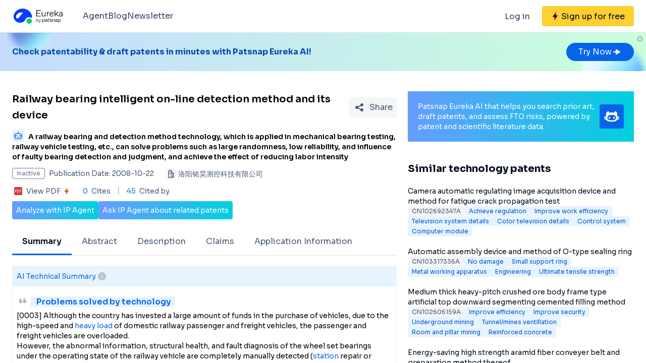

--- FILE ---
content_type: text/html;charset=utf-8
request_url: https://eureka.patsnap.com/patent-CN101290265A
body_size: 36463
content:
<!DOCTYPE html>
<html lang="en">
<head><meta charset="utf-8">
<title>Railway bearing intelligent on-line detection method and its device - Eureka | Patsnap</title>
<meta name="viewport" content="width=device-width, initial-scale=1, viewport-fit=cover">
<link rel="preconnect" href="https://fonts.googleapis.com">
<link rel="preconnect" href="https://fonts.gstatic.com">
<link rel="stylesheet" href="https://fonts.googleapis.com/css2?family=Sora:wght@400;600;700;800&display=swap">
<script>
      (function(){
        setTimeout(function(){
          (function(w,d,s,l,i){
            w[l]=w[l]||[];w[l].push({'gtm.start':new Date().getTime(),event:'gtm.js'});var body=d.getElementsByTagName('body')[0],j=d.createElement(s),dl=l!='dataLayer'?'&l='+l:'';j.defer=true;j.src='https://www.googletagmanager.com/gtm.js?id='+i+dl;body.appendChild(j);
          })(window,document,'script','dataLayer','GTM-PRDLLN6');
        },10000)
      })()</script>
<meta name="description" content="A railway bearing and detection method technology, which is applied in mechanical bearing testing, railway vehicle testing, etc., can solve problems such as large randomness, low reliability, and influence of faulty bearing detection and judgment, and achieve the effect of reducing labor intensity">
<meta name="keywords" content="Railway bearing intelligent on-line detection method and its device,Reduce labor intensity">
<meta name="api-response-time" content="17.21ms">
<meta name="api-response-xCorrelationId" content="66b6d937-035b-4f19-8a30-af376f542938">
<meta property="og:title" content="Railway bearing intelligent on-line detection method and its device - Eureka | Patsnap">
<meta property="og:description" content="A railway bearing and detection method technology, which is applied in mechanical bearing testing, railway vehicle testing, etc., can solve problems such as large randomness, low reliability, and influence of faulty bearing detection and judgment, and achieve the effect of reducing labor intensity">
<meta property="og:image" content="https://images-eureka.patsnap.com/patent_img/09d66e93-7b0f-44a0-b106-1e5fa67cd3a0/a20081004964900101.PNG">
<meta name="DC.type" content="patent">
<meta name="DC.title" content="Railway bearing intelligent on-line detection method and its device">
<meta name="DC.date" content="2008-10-22" scheme="issue">
<meta name="citation_patent_number" content="CN101290265A">
<meta name="citation_public_url" content="https://eureka.patsnap.com/patent-CN101290265A">
<meta name="DC.contributor" content="洛阳铭昊测控科技有限公司">
<meta name="DC.description" content="A railway bearing and detection method technology, which is applied in mechanical bearing testing, railway vehicle testing, etc., can solve problems such as large randomness, low reliability, and influence of faulty bearing detection and judgment, and achieve the effect of reducing labor intensity">
<link rel="canonical" href="https://eureka.patsnap.com/patent-CN101290265A">
<script type="application/ld+json">{"@context":"https://schema.org","@type":"Organization","url":"https://eureka.patsnap.com","logo":"https://eureka.patsnap.com/logo.svg"}</script>
<script type="application/ld+json">[{"@context":"http://schema.org","@type":"BreadcrumbList","itemListElement":[{"@type":"ListItem","position":1,"name":"Eureka","item":"https://eureka.patsnap.com"},{"@type":"ListItem","position":2,"name":"reduce-labor-intensity","item":"https://eureka.patsnap.com/list-patents-reduce-labor-intensity"},{"@type":"ListItem","position":3,"name":"Railway bearing intelligent on-line detection method and its device","item":"https://eureka.patsnap.com/patent-CN101290265A"}]}]</script><link rel="modulepreload" as="script" crossorigin href="https://static-eureka.patsnap.com/ssr/23.2.0/_nuxt/entry.e71dd567.js"><link rel="preload" as="style" href="https://static-eureka.patsnap.com/ssr/23.2.0/_nuxt/entry.61b1800c.css"><link rel="modulepreload" as="script" crossorigin href="https://static-eureka.patsnap.com/ssr/23.2.0/_nuxt/setEurekaLoginCookie.37360b48.js"><link rel="modulepreload" as="script" crossorigin href="https://static-eureka.patsnap.com/ssr/23.2.0/_nuxt/runtime-core.esm-bundler.cf93666e.js"><link rel="modulepreload" as="script" crossorigin href="https://static-eureka.patsnap.com/ssr/23.2.0/_nuxt/params.18b49f5f.js"><link rel="modulepreload" as="script" crossorigin href="https://static-eureka.patsnap.com/ssr/23.2.0/_nuxt/paths.c141040e.js"><link rel="modulepreload" as="script" crossorigin href="https://static-eureka.patsnap.com/ssr/23.2.0/_nuxt/useLinks.aeec4282.js"><link rel="modulepreload" as="script" crossorigin href="https://static-eureka.patsnap.com/ssr/23.2.0/_nuxt/_id_.693f136a.js"><link rel="preload" as="style" href="https://static-eureka.patsnap.com/ssr/23.2.0/_nuxt/_id_.c4e6d5fe.css"><link rel="modulepreload" as="script" crossorigin href="https://static-eureka.patsnap.com/ssr/23.2.0/_nuxt/client-only.72929718.js"><link rel="modulepreload" as="script" crossorigin href="https://static-eureka.patsnap.com/ssr/23.2.0/_nuxt/toast.38ea6976.js"><link rel="modulepreload" as="script" crossorigin href="https://static-eureka.patsnap.com/ssr/23.2.0/_nuxt/LegalStatus.vue.248d51b6.js"><link rel="modulepreload" as="script" crossorigin href="https://static-eureka.patsnap.com/ssr/23.2.0/_nuxt/_plugin-vue_export-helper.c27b6911.js"><link rel="modulepreload" as="script" crossorigin href="https://static-eureka.patsnap.com/ssr/23.2.0/_nuxt/PatentCard.vue.c85337e7.js"><link rel="modulepreload" as="script" crossorigin href="https://static-eureka.patsnap.com/ssr/23.2.0/_nuxt/getAbstInnerText.ae85b87f.js"><link rel="modulepreload" as="script" crossorigin href="https://static-eureka.patsnap.com/ssr/23.2.0/_nuxt/_baseFindIndex.122ed7a6.js"><link rel="modulepreload" as="script" crossorigin href="https://static-eureka.patsnap.com/ssr/23.2.0/_nuxt/shark.22b31040.js"><link rel="modulepreload" as="script" crossorigin href="https://static-eureka.patsnap.com/ssr/23.2.0/_nuxt/RecommendKeywords.vue.7601f597.js"><link rel="modulepreload" as="script" crossorigin href="https://static-eureka.patsnap.com/ssr/23.2.0/_nuxt/generateLink.86b745a4.js"><link rel="modulepreload" as="script" crossorigin href="https://static-eureka.patsnap.com/ssr/23.2.0/_nuxt/enum.341e8776.js"><link rel="modulepreload" as="script" crossorigin href="https://static-eureka.patsnap.com/ssr/23.2.0/_nuxt/useInitPatentDetailHead.d1c53a39.js"><link rel="modulepreload" as="script" crossorigin href="https://static-eureka.patsnap.com/ssr/23.2.0/_nuxt/composables.b0a8c69a.js"><link rel="modulepreload" as="script" crossorigin href="https://static-eureka.patsnap.com/ssr/23.2.0/_nuxt/initLogoSchema.9837c79c.js"><link rel="modulepreload" as="script" crossorigin href="https://static-eureka.patsnap.com/ssr/23.2.0/_nuxt/usePatentDetailFetchData.f18a9cc9.js"><link rel="modulepreload" as="script" crossorigin href="https://static-eureka.patsnap.com/ssr/23.2.0/_nuxt/useEurekaFetch.96aa8b9e.js"><link rel="modulepreload" as="script" crossorigin href="https://static-eureka.patsnap.com/ssr/23.2.0/_nuxt/useLegalStatus.d8198072.js"><link rel="modulepreload" as="script" crossorigin href="https://static-eureka.patsnap.com/ssr/23.2.0/_nuxt/detail.f3e14f22.js"><link rel="modulepreload" as="script" crossorigin href="https://static-eureka.patsnap.com/ssr/23.2.0/_nuxt/TheFooter.vue.7262f809.js"><link rel="modulepreload" as="script" crossorigin href="https://static-eureka.patsnap.com/ssr/23.2.0/_nuxt/arrowDown.1af7787e.js"><link rel="modulepreload" as="script" crossorigin href="https://static-eureka.patsnap.com/ssr/23.2.0/_nuxt/arrowUp.99e3c4cf.js"><link rel="modulepreload" as="script" crossorigin href="https://static-eureka.patsnap.com/ssr/23.2.0/_nuxt/CloseBig.f45056f8.js"><link rel="modulepreload" as="script" crossorigin href="https://static-eureka.patsnap.com/ssr/23.2.0/_nuxt/flash.0aa6d1cf.js"><link rel="modulepreload" as="script" crossorigin href="https://static-eureka.patsnap.com/ssr/23.2.0/_nuxt/eureka.aa56ff3b.js"><link rel="modulepreload" as="script" crossorigin href="https://static-eureka.patsnap.com/ssr/23.2.0/_nuxt/AirBanner.vue.0cad166c.js"><link rel="preload" as="style" href="https://static-eureka.patsnap.com/ssr/23.2.0/_nuxt/AirBanner.eead1834.css"><link rel="modulepreload" as="script" crossorigin href="https://static-eureka.patsnap.com/ssr/23.2.0/_nuxt/AiBanner.vue.149e439f.js"><link rel="modulepreload" as="script" crossorigin href="https://static-eureka.patsnap.com/ssr/23.2.0/_nuxt/RightAsideWords.vue.f80d559d.js"><link rel="modulepreload" as="script" crossorigin href="https://static-eureka.patsnap.com/ssr/23.2.0/_nuxt/changeOther.74841ec5.js"><link rel="modulepreload" as="script" crossorigin href="https://static-eureka.patsnap.com/ssr/23.2.0/_nuxt/useTrial.98df47f9.js"><link rel="prefetch" as="script" crossorigin href="https://static-eureka.patsnap.com/ssr/23.2.0/_nuxt/aggregation.0ef4ba82.js"><link rel="prefetch" as="script" crossorigin href="https://static-eureka.patsnap.com/ssr/23.2.0/_nuxt/StartFreeTrialAside.client.vue.8fe05345.js"><link rel="prefetch" as="script" crossorigin href="https://static-eureka.patsnap.com/ssr/23.2.0/_nuxt/index.686eaa56.js"><link rel="prefetch" as="script" crossorigin href="https://static-eureka.patsnap.com/ssr/23.2.0/_nuxt/article-detail.83fdd116.js"><link rel="prefetch" as="style" href="https://static-eureka.patsnap.com/ssr/23.2.0/_nuxt/article-detail.a45f153c.css"><link rel="prefetch" as="script" crossorigin href="https://static-eureka.patsnap.com/ssr/23.2.0/_nuxt/default.9e78c98f.js"><link rel="prefetch" as="script" crossorigin href="https://static-eureka.patsnap.com/ssr/23.2.0/_nuxt/PromotionFooter.vue.d2585b3d.js"><link rel="prefetch" as="script" crossorigin href="https://static-eureka.patsnap.com/ssr/23.2.0/_nuxt/ip.cec0a39d.js"><link rel="prefetch" as="style" href="https://static-eureka.patsnap.com/ssr/23.2.0/_nuxt/ip.2368d674.css"><link rel="prefetch" as="style" href="https://static-eureka.patsnap.com/ssr/23.2.0/_nuxt/nuxt-icon.4544dae2.css"><link rel="prefetch" as="script" crossorigin href="https://static-eureka.patsnap.com/ssr/23.2.0/_nuxt/nuxt-icon.vue.c0178084.js"><link rel="prefetch" as="script" crossorigin href="https://static-eureka.patsnap.com/ssr/23.2.0/_nuxt/useEurekaIpTrack.44840fd9.js"><link rel="prefetch" as="script" crossorigin href="https://static-eureka.patsnap.com/ssr/23.2.0/_nuxt/ls.8bdb0d07.js"><link rel="prefetch" as="script" crossorigin href="https://static-eureka.patsnap.com/ssr/23.2.0/_nuxt/rocket.398d4673.js"><link rel="prefetch" as="script" crossorigin href="https://static-eureka.patsnap.com/ssr/23.2.0/_nuxt/material-detail.1ee2f42a.js"><link rel="prefetch" as="style" href="https://static-eureka.patsnap.com/ssr/23.2.0/_nuxt/material-detail.6b40efb2.css"><link rel="prefetch" as="script" crossorigin href="https://static-eureka.patsnap.com/ssr/23.2.0/_nuxt/project-detail.f16df087.js"><link rel="prefetch" as="style" href="https://static-eureka.patsnap.com/ssr/23.2.0/_nuxt/project-detail.df650571.css"><link rel="prefetch" as="script" crossorigin href="https://static-eureka.patsnap.com/ssr/23.2.0/_nuxt/useReportDetailFetchData.0c73af03.js"><link rel="prefetch" as="script" crossorigin href="https://static-eureka.patsnap.com/ssr/23.2.0/_nuxt/ArrowSmallUp.5355d034.js"><link rel="prefetch" as="script" crossorigin href="https://static-eureka.patsnap.com/ssr/23.2.0/_nuxt/promotion.e79308b7.js"><link rel="prefetch" as="script" crossorigin href="https://static-eureka.patsnap.com/ssr/23.2.0/_nuxt/report-archive.f9dd4106.js"><link rel="prefetch" as="script" crossorigin href="https://static-eureka.patsnap.com/ssr/23.2.0/_nuxt/results.1995bc37.js"><link rel="prefetch" as="script" crossorigin href="https://static-eureka.patsnap.com/ssr/23.2.0/_nuxt/error-component.2899d4c8.js"><link rel="prefetch" as="script" crossorigin href="https://static-eureka.patsnap.com/ssr/23.2.0/_nuxt/FreeTrial.client.vue.f6d43b84.js"><link rel="prefetch" as="script" crossorigin href="https://static-eureka.patsnap.com/ssr/23.2.0/_nuxt/forEach.e34dc653.js"><link rel="prefetch" as="script" crossorigin href="https://static-eureka.patsnap.com/ssr/23.2.0/_nuxt/isEmpty.2bc08057.js"><link rel="prefetch" as="script" crossorigin href="https://static-eureka.patsnap.com/ssr/23.2.0/_nuxt/escape.3cf3619c.js"><link rel="prefetch" as="image" type="image/gif" href="https://static-eureka.patsnap.com/ssr/23.2.0/_nuxt/smartImage.83f57b22.gif"><link rel="prefetch" as="image" type="image/png" href="https://static-eureka.patsnap.com/ssr/23.2.0/_nuxt/noExample.69c053e2.png"><link rel="prefetch" as="image" type="image/png" href="https://static-eureka.patsnap.com/ssr/23.2.0/_nuxt/noPUMSmall.5c5f49c7.png"><link rel="prefetch" as="image" type="image/png" href="https://static-eureka.patsnap.com/ssr/23.2.0/_nuxt/application.06fe782c.png"><link rel="prefetch" as="script" crossorigin href="https://static-eureka.patsnap.com/ssr/23.2.0/_nuxt/DetailShare.client.0e9b587c.js"><link rel="prefetch" as="script" crossorigin href="https://static-eureka.patsnap.com/ssr/23.2.0/_nuxt/ImageViewer.client.8adaad04.js"><link rel="prefetch" as="image" type="image/png" href="https://static-eureka.patsnap.com/ssr/23.2.0/_nuxt/eureka.2ee50a03.png"><link rel="prefetch" as="image" type="image/png" href="https://static-eureka.patsnap.com/ssr/23.2.0/_nuxt/eurekaAir.c0c8977d.png"><link rel="prefetch" as="image" type="image/png" href="https://static-eureka.patsnap.com/ssr/23.2.0/_nuxt/eurekaMaterials.50f2c21f.png"><link rel="prefetch" as="image" type="image/png" href="https://static-eureka.patsnap.com/ssr/23.2.0/_nuxt/techMind.1a544424.png"><link rel="prefetch" as="image" type="image/png" href="https://static-eureka.patsnap.com/ssr/23.2.0/_nuxt/techMonitor.ab738345.png"><link rel="prefetch" as="image" type="image/png" href="https://static-eureka.patsnap.com/ssr/23.2.0/_nuxt/techResearch.ecca7dfa.png"><link rel="prefetch" as="image" type="image/png" href="https://static-eureka.patsnap.com/ssr/23.2.0/_nuxt/techRisk.a50f07b4.png"><link rel="prefetch" as="image" type="image/png" href="https://static-eureka.patsnap.com/ssr/23.2.0/_nuxt/techSeek.68b1c5de.png"><link rel="prefetch" as="image" type="image/png" href="https://static-eureka.patsnap.com/ssr/23.2.0/_nuxt/air_banner_left.10c7ea13.png"><link rel="prefetch" as="image" type="image/png" href="https://static-eureka.patsnap.com/ssr/23.2.0/_nuxt/air_banner_right.3e69a364.png"><link rel="prefetch" as="image" type="image/png" href="https://static-eureka.patsnap.com/ssr/23.2.0/_nuxt/air_banner.d7849e52.png"><link rel="prefetch" as="script" crossorigin href="https://static-eureka.patsnap.com/ssr/23.2.0/_nuxt/StartFreeTrialAside.client.2ad4ecb8.js"><link rel="prefetch" as="script" crossorigin href="https://static-eureka.patsnap.com/ssr/23.2.0/_nuxt/FreeTrial.client.3974b3a9.js"><link rel="stylesheet" href="https://static-eureka.patsnap.com/ssr/23.2.0/_nuxt/entry.61b1800c.css"><link rel="stylesheet" href="https://static-eureka.patsnap.com/ssr/23.2.0/_nuxt/_id_.c4e6d5fe.css"><link rel="stylesheet" href="https://static-eureka.patsnap.com/ssr/23.2.0/_nuxt/AirBanner.eead1834.css"><style>.th-switch{--bc:215 27.907% 16.863%;--togglehandleborder:0 0;--handleoffset:0.52rem;--handleoffsetcalculator:var(--handleoffset);--tw-bg-opacity:1;--tw-text-opacity:1;-webkit-appearance:none;-moz-appearance:none;appearance:none;background-color:rgb(255 255 255/var(--tw-bg-opacity));border-radius:9999px;box-shadow:var(--handleoffsetcalculator) 0 0 2px hsl(var(--bc)) inset,0 0 0 2px hsl(var(--bc)) inset,var(--togglehandleborder);color:rgb(255 255 255/var(--tw-text-opacity));cursor:not-allowed;height:.875rem;opacity:.3;transition-duration:.3s;transition-timing-function:cubic-bezier(.4,0,.2,1);width:22px}</style></head>
<body ><div id="__nuxt"><!--[--><!--[--><!--[--><article><!--[--><div><header class="ssr-page-head sticky top-0 z-[1000] border-b border-b-grey-40 bg-white" frompage="eureka-seo-patent-detail"><div class="mx-auto flex h-16 max-w-[1280px] items-center justify-between px-4 py-4 md:px-6"><div class="flex items-center"><a href="https://eureka.patsnap.com" target="_blank" title="Eureka" aria-label="Eureka logo" data-track="HEADER_CLICK_LOGO"><span></span></a><div class="hidden lg:block"><div class="flex flex-row gap-10 pl-10"><!--[--><div class="group/menu flex flex-row items-center gap-2 text-grey-600"><a href="https://eureka.patsnap.com/blog/eureka-ai-agent/" title="Agent" alt="Agent" target="_blank" class="cursor-pointer hover:text-eureka-600">Agent</a><!----></div><div class="group/menu flex flex-row items-center gap-2 text-grey-600"><a href="https://eureka.patsnap.com/blog/" title="Blog" alt="Blog" target="_blank" class="cursor-pointer hover:text-eureka-600">Blog</a><!----></div><div class="group/menu flex flex-row items-center gap-2 text-grey-600"><a href="https://eureka.patsnap.com/monitor/#/topics?from=eureka-seo-patent-detail" title="Newsletter" alt="Newsletter" target="_blank" class="cursor-pointer hover:text-eureka-600">Newsletter</a><!----></div><!--]--></div></div></div><div class="flex items-center"><div from-page="eureka-seo-patent-detail" class="hidden sm:block"></div><button data-track="HEADER_REGISTER_BUTTON" type="button" data-trial aria-label="Sign up for free" class="flex h-10 items-center justify-center rounded bg-[#FFD02F] px-2 hover:bg-[#FFB800]"><svg width="16" height="16" xmlns="http://www.w3.org/2000/svg" class="ml-[10px] fill-black"><path d="M12.707 6.271H8.93l.744-6.12a.136.136 0 00-.073-.14.113.113 0 00-.141.04L3.06 9.206a.352.352 0 00-.03.341c.048.111.15.182.262.182H7.07l-.744 6.12a.136.136 0 00.073.14c.05.024.108.007.141-.04l6.399-9.155a.352.352 0 00.03-.341.292.292 0 00-.262-.182z"></path></svg><span class="pt-[12px] pb-[10px] pl-1 pr-[10px] text-black md:hidden"> Free Trial </span><span class="hidden pt-[12px] pb-[10px] pl-1 pr-[10px] text-black md:block"> Sign up for free </span></button><div class="group/menu ml-2 h-14 w-14 p-2 hover:cursor-pointer lg:hidden"><div class="flex h-10 w-10 items-center justify-center rounded hover:bg-grey-hover"><svg width="24" height="24" xmlns="http://www.w3.org/2000/svg" xmlns:xlink="http://www.w3.org/1999/xlink" viewBox="0 0 24 24" class="h-6 w-6 text-2xl"><path d="M5 6h14a1 1 0 0 1 0 2H5a1 1 0 1 1 0-2zm0 10h14a1 1 0 0 1 0 2H5a1 1 0 0 1 0-2zm0-5h14a1 1 0 0 1 0 2H5a1 1 0 0 1 0-2z"></path></svg></div><div style="display:none;" class="absolute left-0 top-[65px] h-screen w-screen overflow-auto bg-white px-4 pt-2 pb-[65px]"><!--[--><div class="flex select-none flex-col border-b border-grey-40"><div class="flex h-20 flex-row items-center justify-between rounded p-2 text-base"><a href="https://eureka.patsnap.com/blog/eureka-ai-agent/" title="Agent" alt="Agent" target="_blank" class="flex flex-1 flex-row items-center gap-2 font-semibold"><div class="flex-1"><p>Agent</p></div></a></div><div style="display:none;" class="flex flex-col"><!--[--><!--]--></div></div><div class="flex select-none flex-col border-b border-grey-40"><div class="flex h-20 flex-row items-center justify-between rounded p-2 text-base"><a href="https://eureka.patsnap.com/blog/" title="Blog" alt="Blog" target="_blank" class="flex flex-1 flex-row items-center gap-2 font-semibold"><div class="flex-1"><p>Blog</p></div></a></div><div style="display:none;" class="flex flex-col"><!--[--><!--]--></div></div><div class="flex select-none flex-col border-b border-grey-40"><div class="flex h-20 flex-row items-center justify-between rounded p-2 text-base"><a href="https://eureka.patsnap.com/monitor/#/topics?from=eureka-seo-patent-detail" title="Newsletter" alt="Newsletter" target="_blank" class="flex flex-1 flex-row items-center gap-2 font-semibold"><div class="flex-1"><p>Newsletter</p></div></a></div><div style="display:none;" class="flex flex-col"><!--[--><!--]--></div></div><!--]--></div></div></div></div></header><div class="ssr-page-body scroll-p-[40px] overflow-y-auto" style="max-height:calc(100vh - 65px);"><div class="air-banner relative flex min-h-[100px] w-full items-center sm:min-h-[60px]"><div class="mx-auto flex max-w-[1280px] flex-1 flex-row items-center justify-between gap-6 px-4 py-5 md:px-6"><div class="flex flex-1 flex-row items-center font-bold text-eureka-700"><!--[--><div> Check patentability &amp; draft patents in minutes with Patsnap Eureka AI! </div><!--]--></div><span></span></div><button class="absolute right-0 top-0 h-6 w-6"><svg width="24" height="24" viewBox="0 0 24 24" fill="none" xmlns="http://www.w3.org/2000/svg" class="h-6 w-6"><rect width="24" height="24" fill="white" fill-opacity="0.01"></rect><path fill-rule="evenodd" clip-rule="evenodd" d="M12 6C15.3137 6 18 8.68629 18 12C18 15.3137 15.3137 18 12 18C8.68629 18 6 15.3137 6 12C6 8.68629 8.68629 6 12 6ZM10.2322 9.17157C9.93934 8.87868 9.46447 8.87868 9.17157 9.17157C8.87868 9.46447 8.87868 9.93934 9.17157 10.2322L10.9393 12L9.17157 13.7678C8.87868 14.0607 8.87868 14.5355 9.17157 14.8284C9.46447 15.1213 9.93934 15.1213 10.2322 14.8284L12 13.0607L13.7678 14.8284C14.0607 15.1213 14.5355 15.1213 14.8284 14.8284C15.1213 14.5355 15.1213 14.0607 14.8284 13.7678L13.0607 12L14.8284 10.2322C15.1213 9.93934 15.1213 9.46447 14.8284 9.17157C14.5355 8.87868 14.0607 8.87868 13.7678 9.17157L12 10.9393L10.2322 9.17157Z" fill="#BCC2CC"></path></svg></button></div><div class="ssr-page-body-content m-auto max-w-[1280px] px-4 py-5 md:px-6 lg:grid lg:grid-cols-8 lg:gap-[22px]"><div class="lg:col-span-5"><!--[--><div class="mb-3 flex items-center justify-between md:mt-5"><h1 class="text-xl font-semibold leading-8">Railway bearing intelligent on-line detection method and its device</h1><div class="ml-4"></div></div><h2 class="mb-3 text-sm"><div class="group relative cursor-pointer mr-2 inline-block h-6 rounded bg-eureka-75 align-bottom leading-5"><!--[--><svg width="24" height="24" fill="none" xmlns="http://www.w3.org/2000/svg"><path d="M20 0H4a4 4 0 00-4 4v16a4 4 0 004 4h16a4 4 0 004-4V4a4 4 0 00-4-4z" fill="#E6F4FF" fill-opacity=".5"></path><path d="M12 4c.592 0 1.071.484 1.071 1.082 0 .385-.2.723-.5.915v1.465h5.143c.316 0 .572.258.572.576v10.385a.574.574 0 01-.572.577H6.286a.574.574 0 01-.572-.577V8.038c0-.318.256-.576.572-.576h5.143V5.997a1.083 1.083 0 01-.5-.897v-.018C10.929 4.484 11.409 4 12 4zm5 4.76H7v8.942h10V8.76zm-2.857 6.22a.142.142 0 01.143.144v.865a.142.142 0 01-.143.144H9.857a.142.142 0 01-.143-.144v-.865c0-.08.064-.144.143-.144h4.286zM5 10.058c.079 0 .143.064.143.144v5.48c0 .08-.064.145-.143.145h-.857A.144.144 0 014 15.683v-5.481c0-.08.064-.144.143-.144H5zm14.857 0a.143.143 0 01.143.144v5.48c0 .08-.064.145-.143.145H19a.144.144 0 01-.143-.144v-5.481c0-.08.064-.144.143-.144h.857zM9 11.21c.552 0 1 .453 1 1.01 0 .558-.448 1.01-1 1.01s-1-.452-1-1.01c0-.557.448-1.01 1-1.01zm6 0c.552 0 1 .453 1 1.01 0 .558-.448 1.01-1 1.01s-1-.452-1-1.01c0-.557.448-1.01 1-1.01z" fill="#0764E9"></path></svg><!--]--><div class="left-0 absolute top-6 z-[1000] hidden min-w-[200px] rounded border border-grey-60 bg-white p-1 text-grey-450 group-hover:block md:min-w-[300px]"><!--[--><p>What is Al technical title?</p><p> Al technical title is built by PatSnap Al team. It summarizes the technical point description of the patent document. </p><!--]--></div></div><span class="font-sora-semibold font-semibold leading-5">A railway bearing and detection method technology, which is applied in mechanical bearing testing, railway vehicle testing, etc., can solve problems such as large randomness, low reliability, and influence of faulty bearing detection and judgment, and achieve the effect of reducing labor intensity</span></h2><!--[--><div class="text-sm sm:flex"><div class="mb-3 flex items-center"><span title="Inactive" style="border-color:#6B778C;color:#6B778C;" class="mr-2 max-w-[160px] shrink-0 truncate rounded border px-2 py-0.5 text-xs">Inactive</span><span class="mr-6 shrink-0 text-grey-450"> Publication Date: 2008-10-22</span></div><div class="mb-2 flex flex-1 shrink-0 items-center truncate text-grey-450 after:clear-both after:table after:content-none md:mb-2.5"><svg width="20" height="20" fill="none" xmlns="http://www.w3.org/2000/svg" class="mr-1 h-5 w-5 shrink-0"><path fill-rule="evenodd" clip-rule="evenodd" d="M10 2.5A2.5 2.5 0 0112.5 5v2.5h1.666c.92 0 1.667.746 1.667 1.667v7.5c0 .46-.373.833-.834.833H5a.833.833 0 01-.833-.833V5a2.5 2.5 0 012.5-2.5h3.333zm0 1.667H6.665A.833.833 0 005.833 5v10.833h5V5a.833.833 0 00-.834-.833zm4.166 5l-1.667-.001v6.666l1.667.001V9.167zm-5 0a.833.833 0 010 1.666H7.499a.833.833 0 110-1.666h1.667zM7.499 5.833h1.667a.833.833 0 01.097 1.661l-.097.006H7.499a.833.833 0 01-.097-1.661l.097-.006h1.667-1.667z" fill="#495973"></path><rect x=".5" y=".5" width="19" height="19" rx="3.5" stroke="#DFE1E6"></rect></svg><span title="洛阳铭昊测控科技有限公司" class="float-left truncate">洛阳铭昊测控科技有限公司</span><!----></div></div><div class="flex items-center text-sm leading-5 text-grey-450"><span class="mr-6 flex cursor-pointer items-center" data-track="DETAIL_PDF_VIEW_MORE" data-trial><svg width="24" height="24" viewbox="0 0 24 24" fill="none" xmlns="http://www.w3.org/2000/svg"><rect width="24" height="24" fill="white" fill-opacity="0.01"></rect><mask id="mask0_4473_25707" style="mask-type:alpha;" maskUnits="userSpaceOnUse" x="4" y="4" width="16" height="16"><path d="M18 4H6C4.89543 4 4 4.89543 4 6V18C4 19.1046 4.89543 20 6 20H18C19.1046 20 20 19.1046 20 18V6C20 4.89543 19.1046 4 18 4Z" fill="white"></path></mask><g mask="url(#mask0_4473_25707)"><path d="M18 4H6C4.89543 4 4 4.89543 4 6V18C4 19.1046 4.89543 20 6 20H18C19.1046 20 20 19.1046 20 18V6C20 4.89543 19.1046 4 18 4Z" fill="white"></path><path d="M18.2224 20H5.7776C4.8 20 4 19.2 4 18.2224V5.7776C4 4.8 4.8 4 5.7776 4H18.2224C19.2 4 20 4.8 20 5.7776V18.2224C20 19.2 19.2 20 18.2224 20ZM6.4252 12.6788H7.1232C7.6856 12.6976 8.1548 12.5428 8.5292 12.2152C8.9044 11.8876 9.092 11.46 9.092 10.932C9.092 10.412 8.932 10.0108 8.6112 9.7308C8.2904 9.4508 7.84 9.3108 7.2588 9.3108H5.7308V14.6896H6.4252V12.6788ZM6.4252 9.922H7.1336C7.9536 9.922 8.3628 10.2676 8.3628 10.96C8.3628 11.3164 8.2528 11.5904 8.0328 11.7816C7.8128 11.972 7.4912 12.0676 7.0676 12.0676H6.4252V9.922ZM10.082 14.6892H11.5608C12.4128 14.6892 13.1088 14.438 13.6492 13.936C14.19 13.4336 14.46 12.7656 14.46 11.932C14.46 11.1336 14.19 10.4968 13.6492 10.0224C13.1092 9.5484 12.4312 9.3104 11.6164 9.3104H10.082V14.6892ZM10.776 9.9288H11.5884C12.23 9.9288 12.7472 10.0976 13.1404 10.436C13.5344 10.7736 13.7308 11.278 13.7308 11.9496C13.7308 12.6216 13.5396 13.1424 13.156 13.5156C12.7728 13.8884 12.24 14.0744 11.5572 14.0744H10.776V9.9288ZM18.2692 9.9288V9.3104H15.4984V14.6892H16.1928V12.3384H18.1164V11.728H16.1924V9.9292H18.2692V9.9288Z" fill="#D93838"></path></g></svg><span class="mx-1">View PDF</span><svg width="16" height="16" xmlns="http://www.w3.org/2000/svg" class="shrink-0 scale-90 fill-yellow-600"><path d="M12.707 6.271H8.93l.744-6.12a.136.136 0 00-.073-.14.113.113 0 00-.141.04L3.06 9.206a.352.352 0 00-.03.341c.048.111.15.182.262.182H7.07l-.744 6.12a.136.136 0 00.073.14c.05.024.108.007.141-.04l6.399-9.155a.352.352 0 00.03-.341.292.292 0 00-.262-.182z"></path></svg></span><span class="relative mr-4 pr-4 before:absolute before:right-0 before:top-0.5 before:block before:h-3.5 before:w-[1px] before:bg-grey-90 before:content-[&#39;&#39;]"><span class="mr-1 text-blue-500">0</span> Cites </span><span><span class="mr-1 text-blue-500">45</span> Cited by </span></div><!--]--><div class="mt-2 flex flex-row items-center gap-2 text-sm text-white"><button data-trial data-track="ANALYZE_IP_BUTTON" type="button" class="flex items-center justify-center gap-2 rounded bg-gradient-to-r from-[#679CFF] to-[#00D0DD] p-2"> Analyze with IP Agent </button><button data-trial data-track="ASK_IP_BUTTON" type="button" class="flex items-center justify-center gap-2 rounded bg-gradient-to-r from-[#679CFF] to-[#00D0DD] p-2"> Ask IP Agent about related patents </button></div><ul class="relative mt-5 flex overflow-x-auto overflow-y-hidden border-b border-solid border-grey-40 text-sm text-grey-450 lg:text-base"><!--[--><li class="!border-eureka-500 text-black font-semibold relative mb-[-1px] shrink-0 cursor-pointer border-b-4 border-transparent px-5 leading-[48px]">Summary</li><li class="relative mb-[-1px] shrink-0 cursor-pointer border-b-4 border-transparent px-5 leading-[48px]">Abstract</li><li class="relative mb-[-1px] shrink-0 cursor-pointer border-b-4 border-transparent px-5 leading-[48px]">Description</li><li class="relative mb-[-1px] shrink-0 cursor-pointer border-b-4 border-transparent px-5 leading-[48px]">Claims</li><li class="relative mb-[-1px] shrink-0 cursor-pointer border-b-4 border-transparent px-5 leading-[48px]">Application Information</li><!--]--></ul><section class="mt-5 rounded-t border border-b-2 border-eureka-75 pb-5 text-sm" id="summary"><h2 class="flex items-center gap-2 border-eureka-75 bg-eureka-75 p-2 font-medium text-eureka-500"> AI Technical Summary <div class="group relative cursor-pointer"><svg width="24" height="24" viewBox="0 0 24 24" fill="none" xmlns="http://www.w3.org/2000/svg"><rect width="24" height="24" fill="white" fill-opacity="0.01"></rect><path d="M12 20C9.87827 20 7.84344 19.1571 6.34315 17.6569C4.84285 16.1566 4 14.1217 4 12C4 9.87827 4.84285 7.84344 6.34315 6.34315C7.84344 4.84285 9.87827 4 12 4C14.1217 4 16.1566 4.84285 17.6569 6.34315C19.1571 7.84344 20 9.87827 20 12C20 14.1217 19.1571 16.1566 17.6569 17.6569C16.1566 19.1571 14.1217 20 12 20ZM12 16C12.55 16 13 15.55 13 15V13C13 12.45 12.55 12 12 12C11.45 12 11 12.45 11 13V15C11 15.55 11.45 16 12 16ZM12 10C12.2652 10 12.5196 9.89464 12.7071 9.70711C12.8946 9.51957 13 9.26522 13 9C13 8.73478 12.8946 8.48043 12.7071 8.29289C12.5196 8.10536 12.2652 8 12 8C11.7348 8 11.4804 8.10536 11.2929 8.29289C11.1054 8.48043 11 8.73478 11 9C11 9.26522 11.1054 9.51957 11.2929 9.70711C11.4804 9.89464 11.7348 10 12 10Z" fill="#BCC2CC"></path></svg><div class="left-0 absolute top-6 z-[1000] hidden min-w-[200px] rounded border border-grey-60 bg-white p-1 text-grey-450 group-hover:block md:min-w-[300px]"><!--[--><p> This helps you quickly interpret patents by identifying the three key elements: </p><p>Problems solved by technology</p><p>Method used</p><p>Benefits of technology</p><!--]--></div></div></h2><div class="px-2 pt-4"><!----><div><svg width="24" height="24" xmlns="http://www.w3.org/2000/svg" class="mb-2 inline rotate-180 fill-grey-60"><path d="M8.17 17c.51 0 .98-.29 1.2-.74l1.42-2.84c.14-.28.21-.58.21-.89V8c0-.55-.45-1-1-1H6c-.55 0-1 .45-1 1v4c0 .55.45 1 1 1h2l-1.03 2.06c-.45.89.2 1.94 1.2 1.94zm8 0c.51 0 .98-.29 1.2-.74l1.42-2.84c.14-.28.21-.58.21-.89V8c0-.55-.45-1-1-1h-4c-.55 0-1 .45-1 1v4c0 .55.45 1 1 1h2l-1.03 2.06c-.45.89.2 1.94 1.2 1.94z"></path></svg><h3 class="ml-1 inline rounded bg-eureka-75 px-2 text-base font-semibold text-eureka-500"> Problems solved by technology </h3><div class="mb-4"><!--[--><div>[0003] Although the country has invested a large amount of funds in the purchase of vehicles, due to the high-speed and <a class='classify-link' href='https://eureka.patsnap.com/topic-patents-heavy-load'>heavy load</a> of domestic railway passenger and freight vehicles, the passenger and freight vehicles are overloaded.</div><div>However, the abnormal information, structural health, and fault diagnosis of the wheel set bearings under the operating state of the railway vehicle are completely manually detected (<a class='classify-link' href='https://eureka.patsnap.com/topic-patents-station'>station</a> repair or section repair), and the workers manually judge the state based on their feelings, and the reliability is not high. In addition, in the <a class='classify-link' href='https://eureka.patsnap.com/topic-patents-station'>station</a> repair  There is also a method of using special equipment to simulate loading and high-speed rotation of rolling bearings in passenger and freight wheel alignments to identify faults in rolling bearings; the above detection methods have the following problems:</div><div>[0004] 1) Using manual detection to judge faulty bearings is arbitrarily large; the recognition rate of faults is relatively low</div><div>[0005] 2), work experience, environmental conditions, psychological factors, etc. all have a certain <a class='classify-link' href='https://eureka.patsnap.com/topic-patents-impact'>impact</a> on the detection and judgment of faulty bearings</div><div>[0006] 3) The method of rotating the wheel set bearings at high speed and loading them at the same time is complicated, and the efficiency and success rate are not high</div><div>[0007] 4) Using <a class='classify-link' href='https://eureka.patsnap.com/topic-patents-infrared'>infrared</a> to predict the axle temperature when the vehicle enters the <a class='classify-link' href='https://eureka.patsnap.com/topic-patents-station'>station</a>, it has been proved by experiments that the accuracy rate is low</div><!--]--></div></div><div><svg width="24" height="24" xmlns="http://www.w3.org/2000/svg" class="mb-2 inline rotate-180 fill-grey-60"><path d="M8.17 17c.51 0 .98-.29 1.2-.74l1.42-2.84c.14-.28.21-.58.21-.89V8c0-.55-.45-1-1-1H6c-.55 0-1 .45-1 1v4c0 .55.45 1 1 1h2l-1.03 2.06c-.45.89.2 1.94 1.2 1.94zm8 0c.51 0 .98-.29 1.2-.74l1.42-2.84c.14-.28.21-.58.21-.89V8c0-.55-.45-1-1-1h-4c-.55 0-1 .45-1 1v4c0 .55.45 1 1 1h2l-1.03 2.06c-.45.89.2 1.94 1.2 1.94z"></path></svg><h3 class="ml-1 inline rounded bg-eureka-75 px-2 text-base font-semibold text-eureka-500"> Method used </h3><div class="relative mb-4" data-trial data-track="DETAIL_AI_SUMMARY_VIEW_MORE"><!--[--><div class="max-h-16 overflow-hidden text-grey-450 opacity-70 blur-sm"> the structure of the environmentally friendly knitted fabric provided by the present invention; figure 2 Flow chart of the yarn wrapping machine for environmentally friendly knitted fabrics and storage devices; image 3 Is the parameter map of the yarn covering machine </div><!--]--><span class="absolute top-0 flex h-full w-full cursor-pointer items-center justify-center border-grey-40 py-2 text-base font-medium text-yellow-600"><svg width="16" height="16" xmlns="http://www.w3.org/2000/svg" class="mr-2 fill-yellow-600"><path d="M12.707 6.271H8.93l.744-6.12a.136.136 0 00-.073-.14.113.113 0 00-.141.04L3.06 9.206a.352.352 0 00-.03.341c.048.111.15.182.262.182H7.07l-.744 6.12a.136.136 0 00.073.14c.05.024.108.007.141-.04l6.399-9.155a.352.352 0 00.03-.341.292.292 0 00-.262-.182z"></path></svg><!--[-->View more<!--]--></span></div></div></div></section><section class="border border-t-2 border-eureka-75 px-2 py-5 text-black"><h2 class="mb-5 text-base font-bold leading-6">Image</h2><div class="mb-4 flex flex-col text-sm xl:flex-row xl:items-center xl:justify-around"><div><span class="mr-3 text-black">Smart Image Click on the blue labels to locate them in the text.</span><div class="group relative cursor-pointer inline-block"><!--[--><span class="cursor-pointer text-eureka-600">Viewing Examples</span><!--]--><div class="md:min-w-0 right-0 left-auto md:right-auto md:left-0 left-0 absolute top-6 z-[1000] hidden min-w-[200px] rounded border border-grey-60 bg-white p-1 text-grey-450 group-hover:block md:min-w-[300px]"><!--[--><div class="w-[200px] px-2 py-3 xl:w-[300px]"><img loading="lazy" width="200" height="200" alt="smart image" src="https://static-eureka.patsnap.com/ssr/23.2.0/_nuxt/smartImage.83f57b22.gif"><div class="break-normal text-left"><p class="mt-4 mb-1 text-lg font-semibold text-black"> Smart Image </p><p> Click on the blue label to locate the original text in one second. </p><p>Reading with bidirectional positioning of images and text.</p></div></div><!--]--></div></div></div><span class="mt-2 flex cursor-pointer items-center text-yellow-600 xl:mt-0" data-track="DETAIL_SMART_IMAGE" data-trial><input aria-label="Smart Image" type="checkbox" class="th-switch" disabled checked><span class="mx-2">Smart Image</span><svg width="16" height="16" xmlns="http://www.w3.org/2000/svg" class="scale-75 fill-yellow-600"><path d="M12.707 6.271H8.93l.744-6.12a.136.136 0 00-.073-.14.113.113 0 00-.141.04L3.06 9.206a.352.352 0 00-.03.341c.048.111.15.182.262.182H7.07l-.744 6.12a.136.136 0 00.073.14c.05.024.108.007.141-.04l6.399-9.155a.352.352 0 00.03-.341.292.292 0 00-.262-.182z"></path></svg></span></div><ul class="w-full md:flex md:gap-6"><!--[--><li class="mb-5 flex max-h-[300px] w-full flex-col rounded border border-grey-40 p-3"><img loading="lazy" width="100%" height="250" class="h-[250px] w-full cursor-pointer object-contain" alt="Railway bearing intelligent on-line detection method and its device" src="https://images-eureka.patsnap.com/patent_img/09d66e93-7b0f-44a0-b106-1e5fa67cd3a0/a20081004964900101.PNG"></li><li class="mb-5 flex max-h-[300px] w-full flex-col rounded border border-grey-40 p-3"><img loading="lazy" width="100%" height="250" class="h-[250px] w-full cursor-pointer object-contain" alt="Railway bearing intelligent on-line detection method and its device" src="https://images-eureka.patsnap.com/patent_img/09d66e93-7b0f-44a0-b106-1e5fa67cd3a0/a20081004964900111.PNG"></li><li class="mb-5 flex max-h-[300px] w-full flex-col rounded border border-grey-40 p-3"><img loading="lazy" width="100%" height="250" class="h-[250px] w-full cursor-pointer object-contain" alt="Railway bearing intelligent on-line detection method and its device" src="https://images-eureka.patsnap.com/patent_img/09d66e93-7b0f-44a0-b106-1e5fa67cd3a0/a20081004964900121.PNG"></li><!--]--></ul><button data-trial type="button" aria-label="Login to View More" class="flex w-full cursor-pointer items-center justify-center gap-2 rounded border border-grey-40 py-2 text-base font-medium text-yellow-600 hover:bg-grey-hover" data-track="DETAIL_SMART_IMG_VIEW_MORE"><svg width="16" height="16" xmlns="http://www.w3.org/2000/svg" class="fill-yellow-600"><path d="M12.707 6.271H8.93l.744-6.12a.136.136 0 00-.073-.14.113.113 0 00-.141.04L3.06 9.206a.352.352 0 00-.03.341c.048.111.15.182.262.182H7.07l-.744 6.12a.136.136 0 00.073.14c.05.024.108.007.141-.04l6.399-9.155a.352.352 0 00.03-.341.292.292 0 00-.262-.182z"></path></svg><!--[--> Login to View More Images <!----><!--]--></button><!----></section><section class="border border-t-2 border-eureka-75 px-2 py-5 text-black"><h2 class="mb-5 text-base font-bold leading-6">Examples</h2><div class="mb-5 flex items-center rounded bg-grey-30 p-px text-sm font-semibold text-grey-450 md:inline-flex"><div class="rounded bg-white px-2.5 py-1 text-eureka-500 hover:text-eureka-500"> Experimental program </div><div data-trial data-track="DETAIL_EXAMPLE_COMPARISON_SCHEME" class="flex cursor-pointer items-center gap-2 px-2.5 py-1"> Comparison scheme <svg width="16" height="16" xmlns="http://www.w3.org/2000/svg" class="mr-2 shrink-0 fill-yellow-600"><path d="M12.707 6.271H8.93l.744-6.12a.136.136 0 00-.073-.14.113.113 0 00-.141.04L3.06 9.206a.352.352 0 00-.03.341c.048.111.15.182.262.182H7.07l-.744 6.12a.136.136 0 00.073.14c.05.024.108.007.141-.04l6.399-9.155a.352.352 0 00.03-.341.292.292 0 00-.262-.182z"></path></svg></div><i class="h-4 w-[1px] rounded bg-grey-90"></i><div data-trial data-track="DETAIL_EXAMPLE_EFFECT_TEST" class="flex cursor-pointer items-center gap-2 px-2.5 py-1"> Effect test <svg width="16" height="16" xmlns="http://www.w3.org/2000/svg" class="mr-2 shrink-0 fill-yellow-600"><path d="M12.707 6.271H8.93l.744-6.12a.136.136 0 00-.073-.14.113.113 0 00-.141.04L3.06 9.206a.352.352 0 00-.03.341c.048.111.15.182.262.182H7.07l-.744 6.12a.136.136 0 00.073.14c.05.024.108.007.141-.04l6.399-9.155a.352.352 0 00.03-.341.292.292 0 00-.262-.182z"></path></svg></div></div><!--[--><div class="mb-5"><div class="mb-2.5"><h3 class="inline rounded bg-eureka-75 px-2 py-0.5 text-sm text-eureka-500">Embodiment Construction</h3></div><!--[--><p class="break-words text-sm"><span>  [0028] The present invention can be explained in more detail with reference to the following examples; however, it should be noted that the present invention is not limited to the following examples.  </span></p><p class="break-words text-sm"><span>  [0029] The intelligent online detection method and device for railway bearings of the present invention are described in conjunction with the accompanying drawings. The method and device of the present invention are also applicable to the online detection and analysis of wheel set bearings of various locomotives.  </span></p><p class="break-words text-sm"><span>  [0030]Referring to Fig. 1 and Fig. 2, first roll the wheel set 17 to be detected into the detection area, and after reaching the detection area and contacting the proximity switch 16, the proximity switch 16 sends a <a class='classify-link' href='https://eureka.patsnap.com/topic-patents-voltage'>voltage</a> <a class='classify-link' href='https://eureka.patsnap.com/topic-patents-signal'>signal</a> to the computer 38, and the computer 38 outputs instructions to the pneumatic  <a class='classify-link' href='https://eureka.patsnap.com/topic-patents-solenoid-valve'>Solenoid valve</a>, stops cylinder 35 actions, and the stopper 33 of its <a class='classify-link' href='https://eureka.patsnap.com/topic-patents-piston'>piston</a> front end stops wheel pair 17, stops cylinder 32 actions, and its <a class='classify-link' href='https://eureka.patsnap.com/topic-patents-piston'>piston</a> front end stopp...</span></p><!--]--></div><!--]--><div class="relative" data-trial data-track="DETAIL_EXAMPLE_VIEW_MORE"><!--[--><div class="max-h-16 overflow-hidden text-grey-450 opacity-70 blur-sm"> the structure of the environmentally friendly knitted fabric provided by the present invention; figure 2 Flow chart of the yarn wrapping machine for environmentally friendly knitted fabrics and storage devices; image 3 Is the parameter map of the yarn covering machine </div><!--]--><span class="absolute top-0 flex h-full w-full cursor-pointer items-center justify-center border-grey-40 py-2 text-base font-medium text-yellow-600"><svg width="16" height="16" xmlns="http://www.w3.org/2000/svg" class="mr-2 fill-yellow-600"><path d="M12.707 6.271H8.93l.744-6.12a.136.136 0 00-.073-.14.113.113 0 00-.141.04L3.06 9.206a.352.352 0 00-.03.341c.048.111.15.182.262.182H7.07l-.744 6.12a.136.136 0 00.073.14c.05.024.108.007.141-.04l6.399-9.155a.352.352 0 00.03-.341.292.292 0 00-.262-.182z"></path></svg><!--[--> Login to View More <!--]--></span></div></section><section class="rounded-bl-[4px] rounded-br-[4px] border border-t-2 border-eureka-75 px-2 py-5 text-black"><h2 class="mb-5 text-base font-bold leading-6">PUM</h2><div class="relative mb-5" data-trial data-track="DETAIL_PUM_VIEW_MORE"><!--[--><img loading="lazy" width="100%" height="100%" class="block w-full" src="https://static-eureka.patsnap.com/ssr/23.2.0/_nuxt/noPUMSmall.5c5f49c7.png" alt="No PUM"><!--]--><span class="absolute top-0 flex h-full w-full cursor-pointer items-center justify-center border-grey-40 py-2 text-base font-medium text-yellow-600"><svg width="16" height="16" xmlns="http://www.w3.org/2000/svg" class="mr-2 fill-yellow-600"><path d="M12.707 6.271H8.93l.744-6.12a.136.136 0 00-.073-.14.113.113 0 00-.141.04L3.06 9.206a.352.352 0 00-.03.341c.048.111.15.182.262.182H7.07l-.744 6.12a.136.136 0 00.073.14c.05.024.108.007.141-.04l6.399-9.155a.352.352 0 00.03-.341.292.292 0 00-.262-.182z"></path></svg><!--[--> Login to View More <!--]--></span></div></section><section class="mt-10 mb-10 text-black" id="abstract"><!--[--><h2 class="mb-5 text-lg font-bold leading-6 lg:text-xl">Abstract</h2><div class="text-sm">The invention belongs to a technology for detecting wheel set bearings of running positions of a railway <a class='classify-link' href='https://eureka.patsnap.com/topic-patents-carriage'>carriage</a> and a lorry, providing an intelligent online detecting method for a railway bearing and a device using the same. The device mainly comprises a lathe <a class='classify-link' href='https://eureka.patsnap.com/topic-patents-bed'>bed</a> (1), a vibration detecting mechanism, a torque detecting mechanism, a correcting mechanism and a computer (38). The method and the device have the advantages that: the intelligent online detecting method for the railway bearing and the device using the same can be used for detecting abnormal information, structural health and <a class='classify-link' href='https://eureka.patsnap.com/topic-patents-failure-diagnosis'>failure diagnosis</a> of wheel set bearings for internal railway lorries in utilization states. The method can replace the prior detecting method which completely adopts manual detection to detect the condition of the wheel set bearing in non-disassembly condition by the manual operation of a worker according to feeling in the rolling stock depot. Compared with over 600,000 railway carriages and lorries in the country, the method and the device not only reduce labor intensity for workers, but also have a positive promoting effect for preventing accidents, so that bearing online detection and analysis for railway in the country can be quickly and healthily developed.</div><!--]--></section><section class="mb-10 text-black" id="desc"><h2 class="mb-5 text-lg font-bold leading-6 lg:text-xl">Description</h2><div class="mb-5 text-sm">technical field    [0001] The invention belongs to the detection technology of wheel set bearings in the running parts of railway passenger and freight vehicles, and mainly relates to an intelligent online detection method and device for railway bearings.   Background technique    [0002] By the end of 2006, the national railway passenger cars had reached 42,600, and the national railway freight cars had reached 566,700; according to the Eleventh Five-Year Plan of the Ministry of Railways, the Ministry of Railways will invest 250 billion yuan in the purchase of rolling stock and technical transformation investment.  It is estimated that by 2010, the configuration of EMUs will reach about 1,000, the number of passenger cars will reach about 45,000, and the number of trucks will reach 700,000 (including 100,000 self-owned vehicles).    [0003] Although the country has invested a large amount of funds <a class='classify-link' href='https://eureka.patsnap.com/topic-patents-in-vehicle'>in vehicle</a> purchase, due to the high speed and <a class='classify-link' href='https://eureka.patsnap.com/topic-patents-heavy-load'>heavy load</a> of domestic railway passenger...</div></section><section class="mb-10 text-black" id="claims"><h2 class="mb-5 text-lg font-bold leading-6 lg:text-xl">Claims</h2><div class="relative my-5" data-trial data-track="DETAIL_CLAIMS_VIEW_MORE"><!--[--><div class="max-h-16 overflow-hidden text-grey-450 opacity-70 blur-sm"> the structure of the environmentally friendly knitted fabric provided by the present invention; figure 2 Flow chart of the yarn wrapping machine for environmentally friendly knitted fabrics and storage devices; image 3 Is the parameter map of the yarn covering machine </div><!--]--><span class="absolute top-0 flex h-full w-full cursor-pointer items-center justify-center border-grey-40 py-2 text-base font-medium text-yellow-600"><svg width="16" height="16" xmlns="http://www.w3.org/2000/svg" class="mr-2 fill-yellow-600"><path d="M12.707 6.271H8.93l.744-6.12a.136.136 0 00-.073-.14.113.113 0 00-.141.04L3.06 9.206a.352.352 0 00-.03.341c.048.111.15.182.262.182H7.07l-.744 6.12a.136.136 0 00.073.14c.05.024.108.007.141-.04l6.399-9.155a.352.352 0 00.03-.341.292.292 0 00-.262-.182z"></path></svg><!--[--> Login to View More <!--]--></span></div></section><section class="mb-10 flex flex-col gap-5 text-black" id="application"><h2 class="text-lg font-bold leading-6 lg:text-xl"> Application Information </h2><div><div class="mb-3 flex items-center gap-2 text-sm text-grey-450"><span> Patent Timeline </span><div class="group relative cursor-pointer"><svg width="24" height="24" viewBox="0 0 24 24" fill="none" xmlns="http://www.w3.org/2000/svg"><rect width="24" height="24" fill="white" fill-opacity="0.01"></rect><path d="M12 20C9.87827 20 7.84344 19.1571 6.34315 17.6569C4.84285 16.1566 4 14.1217 4 12C4 9.87827 4.84285 7.84344 6.34315 6.34315C7.84344 4.84285 9.87827 4 12 4C14.1217 4 16.1566 4.84285 17.6569 6.34315C19.1571 7.84344 20 9.87827 20 12C20 14.1217 19.1571 16.1566 17.6569 17.6569C16.1566 19.1571 14.1217 20 12 20ZM12 16C12.55 16 13 15.55 13 15V13C13 12.45 12.55 12 12 12C11.45 12 11 12.45 11 13V15C11 15.55 11.45 16 12 16ZM12 10C12.2652 10 12.5196 9.89464 12.7071 9.70711C12.8946 9.51957 13 9.26522 13 9C13 8.73478 12.8946 8.48043 12.7071 8.29289C12.5196 8.10536 12.2652 8 12 8C11.7348 8 11.4804 8.10536 11.2929 8.29289C11.1054 8.48043 11 8.73478 11 9C11 9.26522 11.1054 9.51957 11.2929 9.70711C11.4804 9.89464 11.7348 10 12 10Z" fill="#BCC2CC"></path></svg><div class="left-0 absolute top-6 z-[1000] hidden min-w-[200px] rounded border border-grey-60 bg-white p-1 text-grey-450 group-hover:block md:min-w-[300px]"><!--[--><p>Application Date:The date an application was filed.</p><p> Publication Date:The date a patent or application was officially published. </p><p> First Publication Date:The earliest publication date of a patent with the same application number. </p><p>Issue Date:Publication date of the patent grant document.</p><p>PCT Entry Date:The Entry date of PCT National Phase.</p><p> Estimated Expiry Date:The statutory expiry date of a patent right according to the Patent Law, and it is the longest term of protection that the patent right can achieve without the termination of the patent right due to other reasons(Term extension factor has been taken into account ). </p><p> Invalid Date:Actual expiry date is based on effective date or publication date of legal transaction data of invalid patent. </p><!--]--></div></div></div><div class="relative mb-5 w-2/3 md:w-1/2" data-trial data-track="DETAIL_PATENT_TIMELINE_VIEW_MORE"><!--[--><img loading="lazy" width="100%" height="100%" class="block w-full" src="https://static-eureka.patsnap.com/ssr/23.2.0/_nuxt/application.06fe782c.png" alt="no application" title="application"><!--]--><span class="absolute top-0 flex h-full w-full cursor-pointer items-center justify-center border-grey-40 py-2 text-base font-medium text-yellow-600"><svg width="16" height="16" xmlns="http://www.w3.org/2000/svg" class="mr-2 fill-yellow-600"><path d="M12.707 6.271H8.93l.744-6.12a.136.136 0 00-.073-.14.113.113 0 00-.141.04L3.06 9.206a.352.352 0 00-.03.341c.048.111.15.182.262.182H7.07l-.744 6.12a.136.136 0 00.073.14c.05.024.108.007.141-.04l6.399-9.155a.352.352 0 00.03-.341.292.292 0 00-.262-.182z"></path></svg><!--[--> Login to View More <!--]--></span></div></div><!----><div class="flex gap-[95px] text-sm"><span class="w-[100px] shrink-0 text-grey-450">IPC</span><span> IPC(8): <!--[--><span class="inline-block pr-2">G01M13/04</span><span class="inline-block pr-2">G01M17/08</span><!--]--></span></div><!----><div class="flex gap-[95px] text-sm"><span class="w-[100px] shrink-0 text-grey-450"> Inventor </span><span><!--[--><span class="block">陈铁铭</span><span class="block">孙岩</span><span class="block">李振海</span><span class="block">崔仁杰</span><span class="block">王爱群</span><!--]--></span></div><div class="flex gap-[95px] text-sm"><span class="w-[100px] shrink-0 text-grey-450"> Owner </span><span title="洛阳铭昊测控科技有限公司">洛阳铭昊测控科技有限公司</span></div></section><!--]--></div><div class="mt-10 lg:col-span-3 lg:mt-5"><aside><div class="mb-5 bg-gradient-to-r from-[#679CFF] to-[#00D0DD] p-5 text-white mb-10 text-sm" data-track="DETAIL_CLICK_RIGHT_COPILOT"><div class="m-auto flex max-w-[1280px] items-center gap-4"><div><div> Patsnap Eureka AI that helps you search prior art, draft patents, and assess FTO risks, powered by patent and scientific literature data. </div></div><a href="/ai" target="_blank" class="flex shrink-0 items-center justify-center gap-2 rounded bg-eureka-500 px-2 py-2 font-medium text-white" title="Learn more AI"><svg width="32" height="32" viewBox="0 0 32 32" fill="none" xmlns="http://www.w3.org/2000/svg" class="fill-white align-middle"><path d="M29.2935 15.176C29.3852 15.176 29.4716 15.219 29.525 15.2934C30.1038 16.0985 31.0299 17.7474 30.5171 20.0548C30.0625 22.1003 29.3207 22.5932 29.0992 22.6979C29.062 22.7152 29.0217 22.7231 28.9808 22.7231H28.0751C27.8509 22.7231 27.7111 22.4774 27.8295 22.2867C28.1673 21.7425 28.6765 20.7211 28.7655 19.4079C28.8677 17.8962 28.5052 16.2446 28.3239 15.5338C28.2773 15.352 28.4146 15.176 28.6026 15.176H29.2935ZM2.70599 15.176C2.61432 15.176 2.52789 15.219 2.47446 15.2934C1.89565 16.0985 0.969557 17.7474 1.48237 20.0548C1.93703 22.1003 2.67875 22.5932 2.90032 22.6979C2.93751 22.7152 2.97784 22.7231 3.0187 22.7231H3.92437C4.14856 22.7231 4.28841 22.4774 4.17003 22.2867C3.83218 21.7425 3.32303 20.7211 3.23399 19.4079C3.13184 17.8962 3.49432 16.2446 3.67556 15.5338C3.72218 15.352 3.58494 15.176 3.39689 15.176H2.70546H2.70599Z" fill="white"></path><path d="M27.1179 14.8843C27.032 14.7057 26.9467 14.5349 26.8623 14.3673C27.0577 13.0379 27.1834 11.7053 27.1347 10.6415C27.0609 9.02604 24.7886 5.37823 22.4147 5.76952C21.5279 5.91566 21.2481 7.09528 21.3058 8.71804C19.5887 8.07009 16.8932 7.98471 15.9996 7.98471C15.106 7.98471 12.4104 8.07009 10.6934 8.71804C10.7505 7.0958 10.4713 5.91618 9.58447 5.76952C7.21162 5.37875 4.93881 9.02604 4.86495 10.6415C4.81623 11.7053 4.94195 13.0379 5.13733 14.3673C5.053 14.5344 4.96814 14.7057 4.88171 14.8843C3.90638 16.9078 3.50985 19.1356 4.349 21.3434C5.53909 24.4732 8.72071 25.7921 11.719 26.1216C12.1092 26.1646 14.3611 26.2594 15.9996 26.2594C17.638 26.2594 19.8899 26.1646 20.2801 26.1216C23.2784 25.7921 26.46 24.4732 27.6501 21.3434C28.4898 19.1361 28.0938 16.9078 27.1179 14.8843ZM24.4051 19.7573C23.9196 22.1936 22.0244 22.9384 20.1591 23.2349C18.8926 23.4366 16.6585 23.4261 16.0001 23.4261C15.3417 23.4261 13.1076 23.4366 11.841 23.2349C9.97576 22.9379 8.08114 22.193 7.59504 19.7573C7.13933 17.4704 8.02876 14.7277 10.2408 13.712C11.1585 13.2904 12.1773 13.1212 13.1768 13.0363C13.4114 13.0164 16.0001 12.9174 16.0001 12.9619C16.0001 12.9169 18.5888 13.0159 18.8234 13.0363C19.8229 13.1217 20.8411 13.2909 21.7594 13.712C23.9719 14.7282 24.8614 17.4709 24.4051 19.7573Z" fill="white"></path><path d="M11.4169 20.5624C10.6936 20.5624 10.1074 19.9763 10.1074 19.2529V17.6815C10.1074 16.9581 10.6936 16.3719 11.4169 16.3719C12.1403 16.3719 12.7265 16.9581 12.7265 17.6815V19.2529C12.7265 19.9763 12.1403 20.5624 11.4169 20.5624ZM21.8931 19.2529V17.6815C21.8931 16.9581 21.307 16.3719 20.5836 16.3719C19.8602 16.3719 19.2741 16.9581 19.2741 17.6815V19.2529C19.2741 19.9763 19.8602 20.5624 20.5836 20.5624C21.307 20.5624 21.8931 19.9763 21.8931 19.2529Z" fill="white"></path></svg></a></div></div><!--[--><section class="mb-10 text-black"><h2 class="mb-5 text-lg font-bold leading-6 lg:text-xl"> Similar technology patents </h2><!--[--><div class="patent-card flex flex-col gap-2 lg:gap-3 mb-5"><h2 class="text-sm font-normal cursor-pointer hover:text-eureka-600"><a href="https://eureka.patsnap.com/patent-CN102692347A" title="Camera automatic regulating image acquisition device and method for fatigue crack propagation test" target="_blank">Camera automatic regulating image acquisition device and method for fatigue crack propagation test</a></h2><div class="!gap-y-2 flex flex-wrap gap-x-1 gap-y-2 lg:gap-y-3"><!----><span title="CN102692347A" class="rounded bg-grey-20 px-2 py-0.5 text-xs text-grey-450">CN102692347A</span><!--[--><span title="Achieve regulation" class="rounded bg-eureka-75 px-2 py-0.5 text-xs text-eureka-600"><a href="https://eureka.patsnap.com/list-patents-achieve-regulation" target="_blank">Achieve regulation</a></span><span title="Improve work efficiency" class="rounded bg-eureka-75 px-2 py-0.5 text-xs text-eureka-600"><a href="https://eureka.patsnap.com/list-patents-improve-work-efficiency" target="_blank">Improve work efficiency</a></span><!--]--><!--[--><span title="Television system details" class="rounded bg-eureka-75 px-2 py-0.5 text-xs text-eureka-600"><a href="https://eureka.patsnap.com/application-patents-television-system-details" target="_blank">Television system details</a></span><span title="Color television details" class="rounded bg-eureka-75 px-2 py-0.5 text-xs text-eureka-600"><a href="https://eureka.patsnap.com/application-patents-color-television-details" target="_blank">Color television details</a></span><!--]--><!--[--><span title="Control system" class="rounded bg-eureka-75 px-2 py-0.5 text-xs text-eureka-600"><a href="https://eureka.patsnap.com/topic-patents-control-system" target="_blank">Control system</a></span><span title="Computer module" class="rounded bg-eureka-75 px-2 py-0.5 text-xs text-eureka-600"><a href="https://eureka.patsnap.com/topic-patents-computer-module" target="_blank">Computer module</a></span><!--]--></div><!----><!----><!----></div><div class="patent-card flex flex-col gap-2 lg:gap-3 mb-5"><h2 class="text-sm font-normal cursor-pointer hover:text-eureka-600"><a href="https://eureka.patsnap.com/patent-CN103317336A" title="Automatic assembly device and method of O-type sealing ring" target="_blank">Automatic assembly device and method of O-type sealing ring</a></h2><div class="!gap-y-2 flex flex-wrap gap-x-1 gap-y-2 lg:gap-y-3"><!----><span title="CN103317336A" class="rounded bg-grey-20 px-2 py-0.5 text-xs text-grey-450">CN103317336A</span><!--[--><span title="No damage" class="rounded bg-eureka-75 px-2 py-0.5 text-xs text-eureka-600"><a href="https://eureka.patsnap.com/list-patents-no-damage" target="_blank">No damage</a></span><span title="Small support ring" class="rounded bg-eureka-75 px-2 py-0.5 text-xs text-eureka-600"><!--[-->Small support ring<!--]--></span><!--]--><!--[--><span title="Metal working apparatus" class="rounded bg-eureka-75 px-2 py-0.5 text-xs text-eureka-600"><a href="https://eureka.patsnap.com/application-patents-metal-working-apparatus" target="_blank">Metal working apparatus</a></span><!--]--><!--[--><span title="Engineering" class="rounded bg-eureka-75 px-2 py-0.5 text-xs text-eureka-600"><a href="https://eureka.patsnap.com/topic-patents-engineering" target="_blank">Engineering</a></span><span title="Ultimate tensile strength" class="rounded bg-eureka-75 px-2 py-0.5 text-xs text-eureka-600"><a href="https://eureka.patsnap.com/topic-patents-ultimate-tensile-strength" target="_blank">Ultimate tensile strength</a></span><!--]--></div><!----><!----><!----></div><div class="patent-card flex flex-col gap-2 lg:gap-3 mb-5"><h2 class="text-sm font-normal cursor-pointer hover:text-eureka-600"><a href="https://eureka.patsnap.com/patent-CN102606159A" title="Medium thick heavy-pitch crushed ore body frame type artificial top downward segmenting cemented filling method" target="_blank">Medium thick heavy-pitch crushed ore body frame type artificial top downward segmenting cemented filling method</a></h2><div class="!gap-y-2 flex flex-wrap gap-x-1 gap-y-2 lg:gap-y-3"><!----><span title="CN102606159A" class="rounded bg-grey-20 px-2 py-0.5 text-xs text-grey-450">CN102606159A</span><!--[--><span title="Improve efficiency" class="rounded bg-eureka-75 px-2 py-0.5 text-xs text-eureka-600"><a href="https://eureka.patsnap.com/list-patents-improve-efficiency" target="_blank">Improve efficiency</a></span><span title="Improve security" class="rounded bg-eureka-75 px-2 py-0.5 text-xs text-eureka-600"><a href="https://eureka.patsnap.com/list-patents-improve-security" target="_blank">Improve security</a></span><!--]--><!--[--><span title="Underground mining" class="rounded bg-eureka-75 px-2 py-0.5 text-xs text-eureka-600"><a href="https://eureka.patsnap.com/application-patents-underground-mining" target="_blank">Underground mining</a></span><span title="Tunnel/mines ventillation" class="rounded bg-eureka-75 px-2 py-0.5 text-xs text-eureka-600"><a href="https://eureka.patsnap.com/application-patents-tunnel-mines-ventillation" target="_blank">Tunnel/mines ventillation</a></span><!--]--><!--[--><span title="Room and pillar mining" class="rounded bg-eureka-75 px-2 py-0.5 text-xs text-eureka-600"><a href="https://eureka.patsnap.com/topic-patents-room-and-pillar-mining" target="_blank">Room and pillar mining</a></span><span title="Reinforced concrete" class="rounded bg-eureka-75 px-2 py-0.5 text-xs text-eureka-600"><a href="https://eureka.patsnap.com/topic-patents-reinforced-concrete" target="_blank">Reinforced concrete</a></span><!--]--></div><!----><!----><!----></div><div class="patent-card flex flex-col gap-2 lg:gap-3 mb-5"><h2 class="text-sm font-normal cursor-pointer hover:text-eureka-600"><a href="https://eureka.patsnap.com/patent-CN102942714A" title="Energy-saving high strength aramid fiber conveyer belt and preparation method thereof" target="_blank">Energy-saving high strength aramid fiber conveyer belt and preparation method thereof</a></h2><div class="!gap-y-2 flex flex-wrap gap-x-1 gap-y-2 lg:gap-y-3"><!----><span title="CN102942714A" class="rounded bg-grey-20 px-2 py-0.5 text-xs text-grey-450">CN102942714A</span><!--[--><span title="Reduce weight" class="rounded bg-eureka-75 px-2 py-0.5 text-xs text-eureka-600"><a href="https://eureka.patsnap.com/list-patents-reduce-weight" target="_blank">Reduce weight</a></span><span title="Easy to start" class="rounded bg-eureka-75 px-2 py-0.5 text-xs text-eureka-600"><a href="https://eureka.patsnap.com/list-patents-easy-to-start" target="_blank">Easy to start</a></span><!--]--><!--[--><span title="Conveyors" class="rounded bg-eureka-75 px-2 py-0.5 text-xs text-eureka-600"><a href="https://eureka.patsnap.com/application-patents-conveyors" target="_blank">Conveyors</a></span><span title="Natural rubber adhesives" class="rounded bg-eureka-75 px-2 py-0.5 text-xs text-eureka-600"><a href="https://eureka.patsnap.com/application-patents-natural-rubber-adhesives" target="_blank">Natural rubber adhesives</a></span><!--]--><!--[--><span title="Adhesive glue" class="rounded bg-eureka-75 px-2 py-0.5 text-xs text-eureka-600"><a href="https://eureka.patsnap.com/topic-patents-adhesive-glue" target="_blank">Adhesive glue</a></span><span title="Coal" class="rounded bg-eureka-75 px-2 py-0.5 text-xs text-eureka-600"><a href="https://eureka.patsnap.com/topic-patents-coal" target="_blank">Coal</a></span><!--]--></div><!----><!----><!----></div><div class="patent-card flex flex-col gap-2 lg:gap-3 mb-5"><h2 class="text-sm font-normal cursor-pointer hover:text-eureka-600"><a href="https://eureka.patsnap.com/patent-CN103331607A" title="Automatic assembling and testing device for LED (Light-Emitting Diode) bulb lamp" target="_blank">Automatic assembling and testing device for LED (Light-Emitting Diode) bulb lamp</a></h2><div class="!gap-y-2 flex flex-wrap gap-x-1 gap-y-2 lg:gap-y-3"><!----><span title="CN103331607A" class="rounded bg-grey-20 px-2 py-0.5 text-xs text-grey-450">CN103331607A</span><!--[--><span title="Quality improvement" class="rounded bg-eureka-75 px-2 py-0.5 text-xs text-eureka-600"><a href="https://eureka.patsnap.com/list-patents-quality-improvement" target="_blank">Quality improvement</a></span><span title="Reduce labor intensity" class="rounded bg-eureka-75 px-2 py-0.5 text-xs text-eureka-600"><a href="https://eureka.patsnap.com/list-patents-reduce-labor-intensity" target="_blank">Reduce labor intensity</a></span><!--]--><!--[--><span title="Assembly machines" class="rounded bg-eureka-75 px-2 py-0.5 text-xs text-eureka-600"><a href="https://eureka.patsnap.com/application-patents-assembly-machines" target="_blank">Assembly machines</a></span><span title="Lamps testing" class="rounded bg-eureka-75 px-2 py-0.5 text-xs text-eureka-600"><a href="https://eureka.patsnap.com/application-patents-lamps-testing" target="_blank">Lamps testing</a></span><!--]--><!--[--><span title="Electricity" class="rounded bg-eureka-75 px-2 py-0.5 text-xs text-eureka-600"><a href="https://eureka.patsnap.com/topic-patents-electricity" target="_blank">Electricity</a></span><span title="Production line" class="rounded bg-eureka-75 px-2 py-0.5 text-xs text-eureka-600"><a href="https://eureka.patsnap.com/topic-patents-production-line" target="_blank">Production line</a></span><!--]--></div><!----><!----><!----></div><!--]--></section><section class="mb-10 text-black"><h2 class="mb-5 text-lg font-semibold text-black lg:text-xl"> Label Range </h2><!--[--><div class="mt-5 text-sm text-grey-450">Technology Effects</div><div class="mt-2 flex flex-wrap gap-x-1 gap-y-2 lg:gap-y-3"><!--[--><span title="Reduce labor intensity" class="rounded bg-eureka-75 px-2 py-0.5 text-xs text-eureka-600"><a href="https://eureka.patsnap.com/list-patents-reduce-labor-intensity" title="https://eureka.patsnap.com/list-patents-reduce-labor-intensity" target="_blank">Reduce labor intensity</a></span><!--]--><!----></div><!--]--><!--[--><div class="mt-5 flex items-center gap-1 text-sm text-grey-450"> Application Domain <div class="group relative cursor-pointer"><svg width="24" height="24" viewBox="0 0 24 24" fill="none" xmlns="http://www.w3.org/2000/svg"><rect width="24" height="24" fill="white" fill-opacity="0.01"></rect><path d="M12 20C9.87827 20 7.84344 19.1571 6.34315 17.6569C4.84285 16.1566 4 14.1217 4 12C4 9.87827 4.84285 7.84344 6.34315 6.34315C7.84344 4.84285 9.87827 4 12 4C14.1217 4 16.1566 4.84285 17.6569 6.34315C19.1571 7.84344 20 9.87827 20 12C20 14.1217 19.1571 16.1566 17.6569 17.6569C16.1566 19.1571 14.1217 20 12 20ZM12 16C12.55 16 13 15.55 13 15V13C13 12.45 12.55 12 12 12C11.45 12 11 12.45 11 13V15C11 15.55 11.45 16 12 16ZM12 10C12.2652 10 12.5196 9.89464 12.7071 9.70711C12.8946 9.51957 13 9.26522 13 9C13 8.73478 12.8946 8.48043 12.7071 8.29289C12.5196 8.10536 12.2652 8 12 8C11.7348 8 11.4804 8.10536 11.2929 8.29289C11.1054 8.48043 11 8.73478 11 9C11 9.26522 11.1054 9.51957 11.2929 9.70711C11.4804 9.89464 11.7348 10 12 10Z" fill="#BCC2CC"></path></svg><div class="left-0 absolute top-6 z-[1000] hidden min-w-[200px] rounded border border-grey-60 bg-white p-1 text-grey-450 group-hover:block md:min-w-[300px]"><!--[--> Application domain has been developed by PatSnap to allow you to quickly understand the application of the invention technology for a patent. Patent full text is considered and AI technology leveraged to generate the keywords. Application domain is not provided for design patents. <!--]--></div></div></div><div class="mt-2 flex flex-wrap gap-x-1 gap-y-2 lg:gap-y-3"><!--[--><span title="Machine bearings testing" class="rounded bg-eureka-75 px-2 py-0.5 text-xs text-eureka-600"><a title="Machine bearings testing" href="https://eureka.patsnap.com/application-patents-machine-bearings-testing" target="_blank">Machine bearings testing</a></span><span title="Railway vehicle testing" class="rounded bg-eureka-75 px-2 py-0.5 text-xs text-eureka-600"><a title="Railway vehicle testing" href="https://eureka.patsnap.com/application-patents-railway-vehicle-testing" target="_blank">Railway vehicle testing</a></span><!--]--><!----></div><!--]--><!--[--><div class="mt-5 flex items-center gap-1 text-sm text-grey-450"> Technology Topic <div class="group relative cursor-pointer"><svg width="24" height="24" viewBox="0 0 24 24" fill="none" xmlns="http://www.w3.org/2000/svg"><rect width="24" height="24" fill="white" fill-opacity="0.01"></rect><path d="M12 20C9.87827 20 7.84344 19.1571 6.34315 17.6569C4.84285 16.1566 4 14.1217 4 12C4 9.87827 4.84285 7.84344 6.34315 6.34315C7.84344 4.84285 9.87827 4 12 4C14.1217 4 16.1566 4.84285 17.6569 6.34315C19.1571 7.84344 20 9.87827 20 12C20 14.1217 19.1571 16.1566 17.6569 17.6569C16.1566 19.1571 14.1217 20 12 20ZM12 16C12.55 16 13 15.55 13 15V13C13 12.45 12.55 12 12 12C11.45 12 11 12.45 11 13V15C11 15.55 11.45 16 12 16ZM12 10C12.2652 10 12.5196 9.89464 12.7071 9.70711C12.8946 9.51957 13 9.26522 13 9C13 8.73478 12.8946 8.48043 12.7071 8.29289C12.5196 8.10536 12.2652 8 12 8C11.7348 8 11.4804 8.10536 11.2929 8.29289C11.1054 8.48043 11 8.73478 11 9C11 9.26522 11.1054 9.51957 11.2929 9.70711C11.4804 9.89464 11.7348 10 12 10Z" fill="#BCC2CC"></path></svg><div class="left-0 absolute top-6 z-[1000] hidden min-w-[200px] rounded border border-grey-60 bg-white p-1 text-grey-450 group-hover:block md:min-w-[300px]"><!--[--><p> Technology topic is a classification developed by PatSnap that allows you to easily understand key elements of the technical solution. The algorithm leverages AI technology. Technology topic is not provided for design patents. </p><!--]--></div></div></div><div class="mt-2 flex flex-wrap gap-x-1 gap-y-2 lg:gap-y-3"><!--[--><span title="Truck" class="rounded bg-eureka-75 px-2 py-0.5 text-xs text-eureka-600"><a title="https://eureka.patsnap.com/topic-patents-truck" href="https://eureka.patsnap.com/topic-patents-truck" target="_blank">Truck</a></span><span title="Failure diagnosis" class="rounded bg-eureka-75 px-2 py-0.5 text-xs text-eureka-600"><a title="https://eureka.patsnap.com/topic-patents-failure-diagnosis" href="https://eureka.patsnap.com/topic-patents-failure-diagnosis" target="_blank">Failure diagnosis</a></span><!--]--><span data-track="DETAIL_TECHNOLOGY_TOPIC" data-trial class="flex h-5 cursor-pointer items-center justify-center rounded border border-grey-40 px-2 py-0.5 text-xs text-yellow-600 hover:bg-grey-hover"><svg width="16" height="16" xmlns="http://www.w3.org/2000/svg" class="scale-75 fill-yellow-600"><path d="M12.707 6.271H8.93l.744-6.12a.136.136 0 00-.073-.14.113.113 0 00-.141.04L3.06 9.206a.352.352 0 00-.03.341c.048.111.15.182.262.182H7.07l-.744 6.12a.136.136 0 00.073.14c.05.024.108.007.141-.04l6.399-9.155a.352.352 0 00.03-.341.292.292 0 00-.262-.182z"></path></svg> +2</span></div><!--]--></section><div class="my-10"><h2 class="mb-5 text-lg font-semibold text-black lg:text-xl"> Popular searches </h2><div class="flex flex-wrap gap-4"><!--[--><a href="https://eureka.patsnap.com/topic-patents-engineering" title="Engineering" target="_blank" class="flex items-center gap-2 rounded bg-grey-20 p-2 pr-3 text-sm text-eureka-600 hover:bg-blue-40"><svg width="24" height="24" xmlns="http://www.w3.org/2000/svg" xmlns:xlink="http://www.w3.org/1999/xlink" viewBox="0 0 24 24" class="fill-eureka-600"><path d="M16.562 15.25c.115.05.223.12.317.214l2.828 2.829a1 1 0 0 1-1.414 1.414l-2.829-2.828a.997.997 0 0 1-.213-.317 7 7 0 1 1 1.311-1.311zM11 16a5 5 0 1 0 0-10 5 5 0 0 0 0 10z" fill-rule="evenodd"></path></svg> Engineering</a><a href="https://eureka.patsnap.com/topic-patents-ultimate-tensile-strength" title="Ultimate tensile strength" target="_blank" class="flex items-center gap-2 rounded bg-grey-20 p-2 pr-3 text-sm text-eureka-600 hover:bg-blue-40"><svg width="24" height="24" xmlns="http://www.w3.org/2000/svg" xmlns:xlink="http://www.w3.org/1999/xlink" viewBox="0 0 24 24" class="fill-eureka-600"><path d="M16.562 15.25c.115.05.223.12.317.214l2.828 2.829a1 1 0 0 1-1.414 1.414l-2.829-2.828a.997.997 0 0 1-.213-.317 7 7 0 1 1 1.311-1.311zM11 16a5 5 0 1 0 0-10 5 5 0 0 0 0 10z" fill-rule="evenodd"></path></svg> Ultimate tensile strength</a><!--]--></div></div><!--]--><section><div class="pb-10"><h2 class="mb-5 flex justify-between text-lg font-semibold text-black"> Hot Patented Technology <span class="inline-flex w-6 cursor-pointer items-center justify-center hover:rounded hover:bg-grey-30"><svg width="24" height="24" xmlns="http://www.w3.org/2000/svg" class="fill-grey-450"><path d="M18 12c0-3.31-2.69-6-6-6-.79 0-1.56.15-2.25.44-.36.15-.77.04-1.04-.23-.51-.51-.33-1.37.34-1.64C9.96 4.2 10.96 4 12 4c4.42 0 8 3.58 8 8h1.79a.5.5 0 01.36.85l-2.79 2.79c-.2.2-.51.2-.71 0l-2.79-2.79c-.32-.31-.1-.85.35-.85H18zm-2.71 5.79c.51.51.33 1.37-.34 1.64-.91.37-1.91.57-2.95.57-4.42 0-8-3.58-8-8H2.2a.5.5 0 01-.35-.85l2.79-2.79c.2-.2.51-.2.71 0l2.79 2.79c.32.31.1.85-.35.85H6c0 3.31 2.69 6 6 6 .79 0 1.55-.16 2.25-.44.35-.15.77-.04 1.04.23z"></path></svg></span></h2><div class="flex flex-col gap-4"><!--[--><a class="text-sm text-eureka-600 hover:underline hover:decoration-eureka-600" href="https://eureka.patsnap.com/patent-US6150584A" target="_blank">Human antibodies derived from immunized xenomice</a><a class="text-sm text-eureka-600 hover:underline hover:decoration-eureka-600" href="https://eureka.patsnap.com/patent-US7000818B2" target="_blank">Surgical stapling instrument having separate distinct closing and firing systems</a><a class="text-sm text-eureka-600 hover:underline hover:decoration-eureka-600" href="https://eureka.patsnap.com/patent-US20060026521A1" target="_blank">Gestures for touch sensitive input devices</a><a class="text-sm text-eureka-600 hover:underline hover:decoration-eureka-600" href="https://eureka.patsnap.com/patent-US20070194379A1" target="_blank">Amorphous Oxide And Thin Film Transistor</a><a class="text-sm text-eureka-600 hover:underline hover:decoration-eureka-600" href="https://eureka.patsnap.com/patent-US20060244107A1" target="_blank">Semiconductor device, manufacturing method, and electronic device</a><a class="hidden text-sm text-eureka-600 hover:underline hover:decoration-eureka-600" href="https://eureka.patsnap.com/patent-US20070108446A1" target="_blank">Semiconductor device and manufacturing method thereof</a><a class="hidden text-sm text-eureka-600 hover:underline hover:decoration-eureka-600" href="https://eureka.patsnap.com/patent-US20060108636A1" target="_blank">Amorphous oxide and field effect transistor</a><a class="hidden text-sm text-eureka-600 hover:underline hover:decoration-eureka-600" href="https://eureka.patsnap.com/patent-US7061014B2" target="_blank">Natural-superlattice homologous single crystal thin film, method for preparation thereof, and device using said single crystal thin film</a><a class="hidden text-sm text-eureka-600 hover:underline hover:decoration-eureka-600" href="https://eureka.patsnap.com/patent-US20060097991A1" target="_blank">Multipoint touchscreen</a><a class="hidden text-sm text-eureka-600 hover:underline hover:decoration-eureka-600" href="https://eureka.patsnap.com/patent-US6727522B1" target="_blank">Transistor and semiconductor device</a><a class="hidden text-sm text-eureka-600 hover:underline hover:decoration-eureka-600" href="https://eureka.patsnap.com/patent-US20060113565A1" target="_blank">Electric elements and circuits utilizing amorphous oxides</a><a class="hidden text-sm text-eureka-600 hover:underline hover:decoration-eureka-600" href="https://eureka.patsnap.com/patent-US20070152217A1" target="_blank">Pixel structure of active matrix organic light-emitting diode and method for fabricating the same</a><a class="hidden text-sm text-eureka-600 hover:underline hover:decoration-eureka-600" href="https://eureka.patsnap.com/patent-US20060110867A1" target="_blank">Field effect transistor manufacturing method</a><a class="hidden text-sm text-eureka-600 hover:underline hover:decoration-eureka-600" href="https://eureka.patsnap.com/patent-US20070052025A1" target="_blank">Oxide semiconductor thin film transistor and method of manufacturing the same</a><a class="hidden text-sm text-eureka-600 hover:underline hover:decoration-eureka-600" href="https://eureka.patsnap.com/patent-US20080038882A1" target="_blank">Thin-film device and method of fabricating the same</a><a class="hidden text-sm text-eureka-600 hover:underline hover:decoration-eureka-600" href="https://eureka.patsnap.com/patent-US20060113539A1" target="_blank">Field effect transistor</a><a class="hidden text-sm text-eureka-600 hover:underline hover:decoration-eureka-600" href="https://eureka.patsnap.com/patent-US20070090365A1" target="_blank">Field-effect transistor including transparent oxide and light-shielding member, and display utilizing the transistor</a><a class="hidden text-sm text-eureka-600 hover:underline hover:decoration-eureka-600" href="https://eureka.patsnap.com/patent-US7670334B2" target="_blank">Surgical instrument having an articulating end effector</a><a class="hidden text-sm text-eureka-600 hover:underline hover:decoration-eureka-600" href="https://eureka.patsnap.com/patent-US7211825B2" target="_blank">Indium oxide-based thin film transistors and circuits</a><a class="hidden text-sm text-eureka-600 hover:underline hover:decoration-eureka-600" href="https://eureka.patsnap.com/patent-US20060113536A1" target="_blank">Display</a><a class="hidden text-sm text-eureka-600 hover:underline hover:decoration-eureka-600" href="https://eureka.patsnap.com/patent-US20040127038A1" target="_blank">Transparent oxide semiconductor thin film transistors</a><a class="hidden text-sm text-eureka-600 hover:underline hover:decoration-eureka-600" href="https://eureka.patsnap.com/patent-US20080073653A1" target="_blank">Semiconductor apparatus and method of manufacturing the same</a><a class="hidden text-sm text-eureka-600 hover:underline hover:decoration-eureka-600" href="https://eureka.patsnap.com/patent-US7402506B2" target="_blank">Methods of making thin film transistors comprising zinc-oxide-based semiconductor materials and transistors made thereby</a><a class="hidden text-sm text-eureka-600 hover:underline hover:decoration-eureka-600" href="https://eureka.patsnap.com/patent-US7411209B2" target="_blank">Field-effect transistor and method for manufacturing the same</a><a class="hidden text-sm text-eureka-600 hover:underline hover:decoration-eureka-600" href="https://eureka.patsnap.com/patent-US20060113549A1" target="_blank">Light-emitting device</a><a class="hidden text-sm text-eureka-600 hover:underline hover:decoration-eureka-600" href="https://eureka.patsnap.com/patent-US20070172591A1" target="_blank">METHOD OF FABRICATING ZnO FILM AND THIN FILM TRANSISTOR ADOPTING THE ZnO FILM</a><a class="hidden text-sm text-eureka-600 hover:underline hover:decoration-eureka-600" href="https://eureka.patsnap.com/patent-US20070187760A1" target="_blank">Thin film transistor including low resistance conductive thin films and manufacturing method thereof</a><a class="hidden text-sm text-eureka-600 hover:underline hover:decoration-eureka-600" href="https://eureka.patsnap.com/patent-US7049190B2" target="_blank">Method for forming ZnO film, method for forming ZnO semiconductor layer, method for fabricating semiconductor device, and semiconductor device</a><a class="hidden text-sm text-eureka-600 hover:underline hover:decoration-eureka-600" href="https://eureka.patsnap.com/patent-US20080083950A1" target="_blank">Fused nanocrystal thin film semiconductor and method</a><a class="hidden text-sm text-eureka-600 hover:underline hover:decoration-eureka-600" href="https://eureka.patsnap.com/patent-US20070046191A1" target="_blank">Organic electroluminescent display device and manufacturing method thereof</a><!--]--></div></div><div class="popular-words pb-10"><h2 class="mb-5 text-lg font-semibold text-black"> Popular Technical Efficacy Phrases </h2><div class="flex flex-row flex-wrap gap-4"><!--[--><a href="https://eureka.patsnap.com/list-patents-low-cost" target="_blank" class="rounded border border-grey-90 py-1 px-2.5 text-sm text-black hover:bg-grey-40">Low cost</a><a href="https://eureka.patsnap.com/list-patents-easy-to-operate" target="_blank" class="rounded border border-grey-90 py-1 px-2.5 text-sm text-black hover:bg-grey-40">Easy to operate</a><a href="https://eureka.patsnap.com/list-patents-simple-structure" target="_blank" class="rounded border border-grey-90 py-1 px-2.5 text-sm text-black hover:bg-grey-40">Simple structure</a><a href="https://eureka.patsnap.com/list-patents-easy-to-use" target="_blank" class="rounded border border-grey-90 py-1 px-2.5 text-sm text-black hover:bg-grey-40">Easy to use</a><a href="https://eureka.patsnap.com/list-patents-reduce-manufacturing-cost" target="_blank" class="rounded border border-grey-90 py-1 px-2.5 text-sm text-black hover:bg-grey-40">Reduce manufacturing cost</a><a href="https://eureka.patsnap.com/list-patents-improve-stability" target="_blank" class="rounded border border-grey-90 py-1 px-2.5 text-sm text-black hover:bg-grey-40">Improve stability</a><a href="https://eureka.patsnap.com/list-patents-improve-efficiency" target="_blank" class="rounded border border-grey-90 py-1 px-2.5 text-sm text-black hover:bg-grey-40">Improve efficiency</a><a href="https://eureka.patsnap.com/list-patents-extended-service-life" target="_blank" class="rounded border border-grey-90 py-1 px-2.5 text-sm text-black hover:bg-grey-40">Extended service life</a><a href="https://eureka.patsnap.com/list-patents-improve-security" target="_blank" class="rounded border border-grey-90 py-1 px-2.5 text-sm text-black hover:bg-grey-40">Improve security</a><a href="https://eureka.patsnap.com/list-patents-improve-performance" target="_blank" class="rounded border border-grey-90 py-1 px-2.5 text-sm text-black hover:bg-grey-40">Improve performance</a><a href="https://eureka.patsnap.com/list-patents-improve-accuracy" target="_blank" class="rounded border border-grey-90 py-1 px-2.5 text-sm text-black hover:bg-grey-40">Improve accuracy</a><a href="https://eureka.patsnap.com/list-patents-improve-reliability" target="_blank" class="rounded border border-grey-90 py-1 px-2.5 text-sm text-black hover:bg-grey-40">Improve reliability</a><!--]--></div></div></section><div></div></aside></div></div><div class="bg-black text-sm"><div class="mx-auto max-w-[1280px] p-4 pb-20 sm:px-4 sm:pt-10 md:px-6 lg:pt-20"><div class="mb-10 border-b border-b-grey-800 text-white md:grid md:grid-cols-3 lg:grid-cols-4 lg:gap-[22px]"><section class="mb-10"><div class="text-xl font-semibold">Features</div><ul><li class="mt-6">R&amp;D</li><li class="mt-4">Intellectual Property</li><li class="mt-4">Life Sciences</li><li class="mt-4">Materials</li><li class="mt-4">Tech Scout</li></ul></section><section class="mb-10"><div class="text-xl font-semibold">Why Patsnap Eureka</div><ul><li class="mt-6 w-2/3 lg:break-words">Unparalleled Data Quality</li><li class="mt-4">Higher Quality Content</li><li class="mt-4">60% Fewer Hallucinations</li></ul></section><section class="mb-10"><div class="text-xl font-semibold">Social media</div><div class="mt-6 flex gap-3"><a href="https://www.facebook.com/PatSnap/" target="_blank" rel="nofollow" title="PatSnap on Facebook" aria-label="PatSnap on Facebook"><svg width="24" height="24" viewBox="0 0 24 24" xmlns="http://www.w3.org/2000/svg" class="fill-white"><path d="M12.82 24H1.324A1.325 1.325 0 010 22.675V1.325C0 .593.593 0 1.325 0h21.35C23.407 0 24 .593 24 1.325v21.35c0 .732-.593 1.325-1.325 1.325H16.56v-9.294h3.12l.466-3.622H16.56V8.77c0-1.048.29-1.763 1.795-1.763h1.918v-3.24c-.332-.045-1.47-.143-2.795-.143-2.766 0-4.659 1.688-4.659 4.788v2.67H9.692v3.623h3.127V24z"></path></svg></a><a href="https://www.linkedin.com/company/patsnap" target="_blank" rel="nofollow" title="PatSnap on LinkedIn" aria-label="PatSnap on LinkedIn"><svg width="24" height="24" viewBox="0 0 24 24" xmlns="http://www.w3.org/2000/svg" class="fill-white"><path fill-rule="evenodd" clip-rule="evenodd" d="M3 0h18a3 3 0 013 3v18a3 3 0 01-3 3H3a3 3 0 01-3-3V3a3 3 0 013-3zm3.9 9H3v12h3.9V9zm0-4.05C6.878 3.842 6.147 3 4.961 3S3 3.843 3 4.95c0 1.083.752 1.95 1.916 1.95h.022c1.21 0 1.962-.867 1.962-1.95zM21 14.936C21 10.886 19.06 9 16.474 9c-2.087 0-3.021 1.28-3.543 2.178V9H9c.052 1.238 0 12 0 12h3.931v-5.866c0-.395.026-.788.13-1.07.284-.788.93-1.603 2.017-1.603 1.422 0 1.991 1.21 1.991 2.982V21H21L21 14.937z"></path></svg></a><a href="https://twitter.com/patsnap" target="_blank" rel="nofollow" title="PatSnap on Twitter" aria-label="PatSnap on Twitter"><svg width="24" height="24" viewBox="0 0 24 24" xmlns="http://www.w3.org/2000/svg" class="flex-1 fill-white"><path d="M24 3.486a9.267 9.267 0 01-2.827.834c1.017-.655 1.797-1.694 2.165-2.932a9.43 9.43 0 01-3.129 1.285C19.313 1.643 18.033 1 16.616 1c-2.718 0-4.922 2.374-4.922 5.301 0 .416.042.82.126 1.208-4.092-.222-7.72-2.33-10.15-5.541a5.609 5.609 0 00-.666 2.668c0 1.838.87 3.461 2.19 4.412a4.662 4.662 0 01-2.23-.661v.065c0 2.57 1.697 4.713 3.951 5.198a4.49 4.49 0 01-1.297.187c-.317 0-.627-.032-.927-.094.626 2.105 2.444 3.638 4.599 3.68-1.685 1.422-3.81 2.27-6.115 2.27-.397 0-.79-.024-1.175-.073C2.18 21.122 4.768 22 7.548 22c9.058 0 14.01-8.077 14.01-15.083 0-.23-.005-.461-.013-.687A10.42 10.42 0 0024 3.486z"></path></svg></a></div></section><section class="mb-10"><div class="text-xl font-semibold">Patsnap Eureka Blog</div><a aria-label="Learn More" class="mt-6 flex h-10 w-44 items-center justify-center gap-2 rounded bg-white" href="https://eureka.patsnap.com/blog"><span class="pt-[12px] pb-[10px] text-base font-medium text-black"> Learn More </span></a></section></div><div class="mt-10 text-grey-140"><p class="mb-4"><span>Browse by: </span><a href="https://eureka.patsnap.com/latest-us-patents" title="Latest US Patents" target="_blank" class="hover:text-white">Latest US Patents, </a><a href="https://eureka.patsnap.com/latest-cn-patents" title="China&#39;s latest patents" target="_blank" class="hover:text-white">China&#39;s latest patents, </a><a href="https://eureka.patsnap.com/efficacy-phrases-keywords" title="Technical Efficacy Thesaurus" target="_blank" class="hover:text-white">Technical Efficacy Thesaurus, </a><a href="https://eureka.patsnap.com/application-domain-words" title="Application Domain" target="_blank" class="hover:text-white">Application Domain, </a><a href="https://eureka.patsnap.com/technology-topic-words" title="Technology Topic" target="_blank" class="hover:text-white">Technology Topic, </a><a href="https://eureka.patsnap.com/report-archive" title="Popular Technical Reports" target="_blank" class="hover:text-white">Popular Technical Reports. </a></p><p><span> © 2025 PatSnap. All rights reserved.</span><a href="https://www.patsnap.com/legal/" rel="nofollow" class="tw-inline-block hover:tw-underline hover:text-white sm:inline" target="_blank" title="legal">Legal</a><span class="mx-1">|</span><a href="https://www.patsnap.com/legal/privacy-policy/" rel="nofollow" class="tw-inline-block hover:tw-underline hover:text-white sm:inline" target="_blank" title="privacy-policy">Privacy policy</a><span class="mx-1">|</span><a href="https://www.patsnap.com/legal/patsnap-limited-modern-slavery-act-transparency-statement/" rel="nofollow" class="tw-inline-block hover:tw-underline hover:text-white sm:inline" title="patsnap-limited-modern-slavery-act-transparency-statement" target="_blank">Modern Slavery Act Transparency Statement</a><span class="mx-1">|</span><a href="https://eureka.patsnap.com/sitemap.xml" rel="nofollow" class="tw-inline-block hover:tw-underline hover:text-white sm:inline" title="sitemap" target="_blank">Sitemap</a><span class="mx-1">|</span><a href="https://www.patsnap.com/why-patsnap/about-us/" rel="nofollow" class="tw-inline-block hover:tw-underline hover:text-white sm:inline" target="_blank" title="about-us">About US</a><span class="mx-1">|</span><span> Contact US: <a href="mailto:help@patsnap.com" class="hover:text-white"> help@patsnap.com </a></span></p></div></div></div><div page="patent"></div></div></div><!--]--></article><!--]--><!--]--><!--]--></div><script>window.__NUXT__=(function(a,b,c,d,e,f,g,h,i,j,k,l,m,n,o,p,q,r,s,t,u,v,w,x,y,z,A,B,C){return {data:{"0UrA8XAKsM":{time:g,xCorrelationId:h,status:a,error_code:e,data:{patent:{title:"Railway bearing intelligent on-line detection method and its device",pn:i,abst:"The invention belongs to a technology for detecting wheel set bearings of running positions of a railway \u003Ca class='classify-link' href='https:\u002F\u002Feureka.patsnap.com\u002Ftopic-patents-carriage'\u003Ecarriage\u003C\u002Fa\u003E and a lorry, providing an intelligent online detecting method for a railway bearing and a device using the same. The device mainly comprises a lathe \u003Ca class='classify-link' href='https:\u002F\u002Feureka.patsnap.com\u002Ftopic-patents-bed'\u003Ebed\u003C\u002Fa\u003E (1), a vibration detecting mechanism, a torque detecting mechanism, a correcting mechanism and a computer (38). The method and the device have the advantages that: the intelligent online detecting method for the railway bearing and the device using the same can be used for detecting abnormal information, structural health and \u003Ca class='classify-link' href='https:\u002F\u002Feureka.patsnap.com\u002Ftopic-patents-failure-diagnosis'\u003Efailure diagnosis\u003C\u002Fa\u003E of wheel set bearings for internal railway lorries in utilization states. The method can replace the prior detecting method which completely adopts manual detection to detect the condition of the wheel set bearing in non-disassembly condition by the manual operation of a worker according to feeling in the rolling stock depot. Compared with over 600,000 railway carriages and lorries in the country, the method and the device not only reduce labor intensity for workers, but also have a positive promoting effect for preventing accidents, so that bearing online detection and analysis for railway in the country can be quickly and healthily developed.",ancs:{count:b,displayName:"洛阳铭昊测控科技有限公司"},pbd:"2008-10-22",embodiment:{experimental:[{name:"Embodiment Construction",content:["  [0028] The present invention can be explained in more detail with reference to the following examples; however, it should be noted that the present invention is not limited to the following examples.  ","  [0029] The intelligent online detection method and device for railway bearings of the present invention are described in conjunction with the accompanying drawings. The method and device of the present invention are also applicable to the online detection and analysis of wheel set bearings of various locomotives.  ","  [0030]Referring to Fig. 1 and Fig. 2, first roll the wheel set 17 to be detected into the detection area, and after reaching the detection area and contacting the proximity switch 16, the proximity switch 16 sends a \u003Ca class='classify-link' href='https:\u002F\u002Feureka.patsnap.com\u002Ftopic-patents-voltage'\u003Evoltage\u003C\u002Fa\u003E \u003Ca class='classify-link' href='https:\u002F\u002Feureka.patsnap.com\u002Ftopic-patents-signal'\u003Esignal\u003C\u002Fa\u003E to the computer 38, and the computer 38 outputs instructions to the pneumatic  \u003Ca class='classify-link' href='https:\u002F\u002Feureka.patsnap.com\u002Ftopic-patents-solenoid-valve'\u003ESolenoid valve\u003C\u002Fa\u003E, stops cylinder 35 actions, and the stopper 33 of its \u003Ca class='classify-link' href='https:\u002F\u002Feureka.patsnap.com\u002Ftopic-patents-piston'\u003Episton\u003C\u002Fa\u003E front end stops wheel pair 17, stops cylinder 32 actions, and its \u003Ca class='classify-link' href='https:\u002F\u002Feureka.patsnap.com\u002Ftopic-patents-piston'\u003Episton\u003C\u002Fa\u003E front end stopp..."]}],embodimentExperimentalCount:b},efficacies:[{key:j,name:k,hasList:a,resultLink:l}],ttc:[{key:"truck",name:"Truck",hasList:a,resultLink:"https:\u002F\u002Feureka.patsnap.com\u002Ftopic-patents-truck"},{key:"failure-diagnosis",name:"Failure diagnosis",hasList:a,resultLink:"https:\u002F\u002Feureka.patsnap.com\u002Ftopic-patents-failure-diagnosis"}],adc:[{key:"machine-bearings-testing",name:"Machine bearings testing",hasList:a,resultLink:"https:\u002F\u002Feureka.patsnap.com\u002Fapplication-patents-machine-bearings-testing"},{key:"railway-vehicle-testing",name:"Railway vehicle testing",hasList:a,resultLink:"https:\u002F\u002Feureka.patsnap.com\u002Fapplication-patents-railway-vehicle-testing"}],pum:[],desc:"technical field    [0001] The invention belongs to the detection technology of wheel set bearings in the running parts of railway passenger and freight vehicles, and mainly relates to an intelligent online detection method and device for railway bearings.   Background technique    [0002] By the end of 2006, the national railway passenger cars had reached 42,600, and the national railway freight cars had reached 566,700; according to the Eleventh Five-Year Plan of the Ministry of Railways, the Ministry of Railways will invest 250 billion yuan in the purchase of rolling stock and technical transformation investment.  It is estimated that by 2010, the configuration of EMUs will reach about 1,000, the number of passenger cars will reach about 45,000, and the number of trucks will reach 700,000 (including 100,000 self-owned vehicles).    [0003] Although the country has invested a large amount of funds \u003Ca class='classify-link' href='https:\u002F\u002Feureka.patsnap.com\u002Ftopic-patents-in-vehicle'\u003Ein vehicle\u003C\u002Fa\u003E purchase, due to the high speed and \u003Ca class='classify-link' href='https:\u002F\u002Feureka.patsnap.com\u002Ftopic-patents-heavy-load'\u003Eheavy load\u003C\u002Fa\u003E of domestic railway passenger...",country:c,ipcr:["G01M13\u002F04","G01M17\u002F08"],patentId:m,metaData:{metaTitle:n,metaDesc:n},technicalTitle:"A railway bearing and detection method technology, which is applied in mechanical bearing testing, railway vehicle testing, etc., can solve problems such as large randomness, low reliability, and influence of faulty bearing detection and judgment, and achieve the effect of reducing labor intensity",pdfImg:["https:\u002F\u002Fimages-eureka.patsnap.com\u002Fpatent_img\u002F09d66e93-7b0f-44a0-b106-1e5fa67cd3a0\u002Fa20081004964900101.PNG","https:\u002F\u002Fimages-eureka.patsnap.com\u002Fpatent_img\u002F09d66e93-7b0f-44a0-b106-1e5fa67cd3a0\u002Fa20081004964900111.PNG","https:\u002F\u002Fimages-eureka.patsnap.com\u002Fpatent_img\u002F09d66e93-7b0f-44a0-b106-1e5fa67cd3a0\u002Fa20081004964900121.PNG"],techProSentence:["[0003] Although the country has invested a large amount of funds in the purchase of vehicles, due to the high-speed and \u003Ca class='classify-link' href='https:\u002F\u002Feureka.patsnap.com\u002Ftopic-patents-heavy-load'\u003Eheavy load\u003C\u002Fa\u003E of domestic railway passenger and freight vehicles, the passenger and freight vehicles are overloaded.","However, the abnormal information, structural health, and fault diagnosis of the wheel set bearings under the operating state of the railway vehicle are completely manually detected (\u003Ca class='classify-link' href='https:\u002F\u002Feureka.patsnap.com\u002Ftopic-patents-station'\u003Estation\u003C\u002Fa\u003E repair or section repair), and the workers manually judge the state based on their feelings, and the reliability is not high. In addition, in the \u003Ca class='classify-link' href='https:\u002F\u002Feureka.patsnap.com\u002Ftopic-patents-station'\u003Estation\u003C\u002Fa\u003E repair  There is also a method of using special equipment to simulate loading and high-speed rotation of rolling bearings in passenger and freight wheel alignments to identify faults in rolling bearings; the above detection methods have the following problems:","[0004] 1) Using manual detection to judge faulty bearings is arbitrarily large; the recognition rate of faults is relatively low","[0005] 2), work experience, environmental conditions, psychological factors, etc. all have a certain \u003Ca class='classify-link' href='https:\u002F\u002Feureka.patsnap.com\u002Ftopic-patents-impact'\u003Eimpact\u003C\u002Fa\u003E on the detection and judgment of faulty bearings","[0006] 3) The method of rotating the wheel set bearings at high speed and loading them at the same time is complicated, and the efficiency and success rate are not high","[0007] 4) Using \u003Ca class='classify-link' href='https:\u002F\u002Feureka.patsnap.com\u002Ftopic-patents-infrared'\u003Einfrared\u003C\u002Fa\u003E to predict the axle temperature when the vehicle enters the \u003Ca class='classify-link' href='https:\u002F\u002Feureka.patsnap.com\u002Ftopic-patents-station'\u003Estation\u003C\u002Fa\u003E, it has been proved by experiments that the accuracy rate is low"],citeCount:e,citedCount:45,simpleLegalStatus:d,ttcCount:4,adcCount:f,efficaciesCount:b,in:["陈铁铭","孙岩","李振海","崔仁杰","王爱群"],legalInfo:{color:"#6B778C",text:"Inactive"}},similarPatents:[{title:"Camera automatic regulating image acquisition device and method for fatigue crack propagation test",pn:"CN102692347A",abst:"The invention relates to a camera automatic regulating crack \u003Ca class='classify-link' href='https:\u002F\u002Feureka.patsnap.com\u002Ftopic-patents-image-acquisition'\u003Eimage acquisition\u003C\u002Fa\u003E \u003Ca class='classify-link' href='https:\u002F\u002Feureka.patsnap.com\u002Ftopic-patents-system'\u003Esystem\u003C\u002Fa\u003E for a \u003Ca class='classify-link' href='https:\u002F\u002Feureka.patsnap.com\u002Ftopic-patents-fatigue-crack-propagation'\u003Efatigue crack propagation\u003C\u002Fa\u003E test, which comprises a crack image imaging and acquiring \u003Ca class='classify-link' href='https:\u002F\u002Feureka.patsnap.com\u002Ftopic-patents-system'\u003Esystem\u003C\u002Fa\u003E, a camera position regulating \u003Ca class='classify-link' href='https:\u002F\u002Feureka.patsnap.com\u002Ftopic-patents-system'\u003Esystem\u003C\u002Fa\u003E and a \u003Ca class='classify-link' href='https:\u002F\u002Feureka.patsnap.com\u002Ftopic-patents-computer-processing'\u003Ecomputer processing\u003C\u002Fa\u003E and analysis \u003Ca class='classify-link' href='https:\u002F\u002Feureka.patsnap.com\u002Ftopic-patents-control-system'\u003Econtrol system\u003C\u002Fa\u003E, wherein the crack image imaging and acquiring system comprises a CCD (\u003Ca class='classify-link' href='https:\u002F\u002Feureka.patsnap.com\u002Ftopic-patents-charge-coupled-device'\u003ECharge Coupled Device\u003C\u002Fa\u003E) camera, a lens, a \u003Ca class='classify-link' href='https:\u002F\u002Feureka.patsnap.com\u002Ftopic-patents-light-source'\u003Elight source\u003C\u002Fa\u003E illuminating device, a camera mounting bracket and an image acquiring card; the \u003Ca class='classify-link' href='https:\u002F\u002Feureka.patsnap.com\u002Ftopic-patents-ccd-camera'\u003ECCD camera\u003C\u002Fa\u003E, the lens and the \u003Ca class='classify-link' href='https:\u002F\u002Feureka.patsnap.com\u002Ftopic-patents-light-source'\u003Elight source\u003C\u002Fa\u003E illuminating device are arranged on the camera mounting bracket to form a crack image imaging unit; the image acquiring card is connected with a computer; a camera position regulating device comprises a stepping motor, a camera motion positioning cloud \u003Ca class='classify-link' href='https:\u002F\u002Feureka.patsnap.com\u002Ftopic-patents-deck'\u003Edeck\u003C\u002Fa\u003E, a \u003Ca class='classify-link' href='https:\u002F\u002Feureka.patsnap.com\u002Ftopic-patents-motion-controller'\u003Emotion controller\u003C\u002Fa\u003E and a stepping motor driver; and the \u003Ca class='classify-link' href='https:\u002F\u002Feureka.patsnap.com\u002Ftopic-patents-computer-processing'\u003Ecomputer processing\u003C\u002Fa\u003E and analysis \u003Ca class='classify-link' href='https:\u002F\u002Feureka.patsnap.com\u002Ftopic-patents-control-system'\u003Econtrol system\u003C\u002Fa\u003E comprise the computer and a camera automatic regulating \u003Ca class='classify-link' href='https:\u002F\u002Feureka.patsnap.com\u002Ftopic-patents-image-acquisition'\u003Eimage acquisition\u003C\u002Fa\u003E module in an ARM \u003Ca class='classify-link' href='https:\u002F\u002Feureka.patsnap.com\u002Ftopic-patents-motion-controller'\u003Emotion controller\u003C\u002Fa\u003E. The invention also provides a camera automatic regulating crack \u003Ca class='classify-link' href='https:\u002F\u002Feureka.patsnap.com\u002Ftopic-patents-image-acquisition'\u003Eimage acquisition\u003C\u002Fa\u003E method for the \u003Ca class='classify-link' href='https:\u002F\u002Feureka.patsnap.com\u002Ftopic-patents-fatigue-crack-propagation'\u003Efatigue crack propagation\u003C\u002Fa\u003E test. According to the camera automatic regulating image acquisition device and method for \u003Ca class='classify-link' href='https:\u002F\u002Feureka.patsnap.com\u002Ftopic-patents-fatigue-crack-propagation'\u003Efatigue crack propagation\u003C\u002Fa\u003E test provided by the invention, the full-automatic operation is adopted; the control accuracy is high; and the real-time performance is excellent; and the labor intensity is reduced.",ancs:{count:b,displayName:"ZHEJIANG UNIV OF TECH"},efficacies:[{key:"achieve-regulation",name:"Achieve regulation",hasList:a,resultLink:"https:\u002F\u002Feureka.patsnap.com\u002Flist-patents-achieve-regulation"},{key:"improve-work-efficiency",name:"Improve work efficiency",hasList:a,resultLink:"https:\u002F\u002Feureka.patsnap.com\u002Flist-patents-improve-work-efficiency"}],country:c,patentId:"09201d51-f383-4c1a-8fd0-127fd23b9f5a",pdfImg:["https:\u002F\u002Fimages-eureka.patsnap.com\u002Fpatent_img\u002F09201d51-f383-4c1a-8fd0-127fd23b9f5a\u002FHDA00001613985900011.PNG","https:\u002F\u002Fimages-eureka.patsnap.com\u002Fpatent_img\u002F09201d51-f383-4c1a-8fd0-127fd23b9f5a\u002FHDA00001613985900012.PNG","https:\u002F\u002Fimages-eureka.patsnap.com\u002Fpatent_img\u002F09201d51-f383-4c1a-8fd0-127fd23b9f5a\u002FHDA00001613985900021.PNG"],appDomains:[{key:"television-system-details",name:"Television system details",hasList:a,resultLink:"https:\u002F\u002Feureka.patsnap.com\u002Fapplication-patents-television-system-details"},{key:"color-television-details",name:"Color television details",hasList:a,resultLink:"https:\u002F\u002Feureka.patsnap.com\u002Fapplication-patents-color-television-details"}],techTopics:[{key:"control-system",name:"Control system",hasList:a,resultLink:"https:\u002F\u002Feureka.patsnap.com\u002Ftopic-patents-control-system"},{key:"computer-module",name:"Computer module",hasList:a,resultLink:"https:\u002F\u002Feureka.patsnap.com\u002Ftopic-patents-computer-module"}],simpleLegalStatus:d,detailLink:"https:\u002F\u002Feureka.patsnap.com\u002Fpatent-CN102692347A"},{title:"Automatic assembly device and method of O-type sealing ring",pn:"CN103317336A",abst:"The invention discloses an automatic \u003Ca class='classify-link' href='https:\u002F\u002Feureka.patsnap.com\u002Ftopic-patents-assembly'\u003Eassembly\u003C\u002Fa\u003E device of an O-type sealing ring. The automatic \u003Ca class='classify-link' href='https:\u002F\u002Feureka.patsnap.com\u002Ftopic-patents-assembly'\u003Eassembly\u003C\u002Fa\u003E device comprises a ring loading and supporting module and a ring moving and releasing module. The ring loading and supporting module forms a feeding \u003Ca class='classify-link' href='https:\u002F\u002Feureka.patsnap.com\u002Ftopic-patents-station'\u003Estation\u003C\u002Fa\u003E and a ring supporting \u003Ca class='classify-link' href='https:\u002F\u002Feureka.patsnap.com\u002Ftopic-patents-station'\u003Estation\u003C\u002Fa\u003E, and when a loading device of the O-type sealing ring is located at the feeding \u003Ca class='classify-link' href='https:\u002F\u002Feureka.patsnap.com\u002Ftopic-patents-station'\u003Estation\u003C\u002Fa\u003E, the O-type sealing ring is delivered to the loading device of the O-type sealing ring by a feeding device of the O-type sealing ring. A loading needle-shaped air cylinder drives the loading device of the O-type sealing ring to move to the ring supporting station, the ring supporting motion is carried out on the O-type sealing ring by a ring supporting device, the O-type sealing ring is delivered to the ring moving and releasing module by the ring supporting device, the ring moving and releasing module enables the supported O-type sealing ring to be delivered to a ring releasing station from the ring supporting station, the ring moving and releasing module breaks away from the supported O-type sealing ring, the supported O-type sealing ring is sleeved at the position of a groove of a workpiece to be assembled, and automatic \u003Ca class='classify-link' href='https:\u002F\u002Feureka.patsnap.com\u002Ftopic-patents-assembly'\u003Eassembly\u003C\u002Fa\u003E between the workpiece and the O-type sealing ring is achieved. According to the automatic assembly device, \u003Ca class='classify-link' href='https:\u002F\u002Feureka.patsnap.com\u002Ftopic-patents-assembly-automation'\u003Eassembly automation\u003C\u002Fa\u003E of the O-type sealing ring can be achieved, the qualified rate and the assembly efficiency of products are greatly improved, the labor strength is relieved, and the production cost is reduced. The invention further discloses an automatic assembly method of the O-type sealing ring.",ancs:{count:b,displayName:"TAIZHOU LIANFANG ELECTROMECHANICAL TECH"},efficacies:[{key:"no-damage",name:"No damage",hasList:a,resultLink:"https:\u002F\u002Feureka.patsnap.com\u002Flist-patents-no-damage"},{key:"small-support-ring",name:"Small support ring",hasList:false}],country:c,patentId:"0c93765b-4dbb-48de-8667-2d73476c7a2c",pdfImg:["https:\u002F\u002Fimages-eureka.patsnap.com\u002Fpatent_img\u002F0c93765b-4dbb-48de-8667-2d73476c7a2c\u002F130717153656.PNG","https:\u002F\u002Fimages-eureka.patsnap.com\u002Fpatent_img\u002F0c93765b-4dbb-48de-8667-2d73476c7a2c\u002F130717153659.PNG","https:\u002F\u002Fimages-eureka.patsnap.com\u002Fpatent_img\u002F0c93765b-4dbb-48de-8667-2d73476c7a2c\u002F130717153702.PNG"],appDomains:[{key:"metal-working-apparatus",name:"Metal working apparatus",hasList:a,resultLink:"https:\u002F\u002Feureka.patsnap.com\u002Fapplication-patents-metal-working-apparatus"}],techTopics:[{key:o,name:p,hasList:a,resultLink:q},{key:r,name:s,hasList:a,resultLink:t}],simpleLegalStatus:d,detailLink:"https:\u002F\u002Feureka.patsnap.com\u002Fpatent-CN103317336A"},{title:"Medium thick heavy-pitch crushed ore body frame type artificial top downward segmenting cemented filling method",pn:"CN102606159A",abst:"The invention discloses a medium thick heavy-\u003Ca class='classify-link' href='https:\u002F\u002Feureka.patsnap.com\u002Ftopic-patents-pitch'\u003Epitch\u003C\u002Fa\u003E crushed ore \u003Ca class='classify-link' href='https:\u002F\u002Feureka.patsnap.com\u002Ftopic-patents-body-frame'\u003Ebody frame\u003C\u002Fa\u003E type artificial top downward segmenting cemented filling method which comprises the following steps: dividing chamber jambs along the trend of an ore body; adopting a rail-less mining aligning \u003Ca class='classify-link' href='https:\u002F\u002Feureka.patsnap.com\u002Ftopic-patents-system'\u003Esystem\u003C\u002Fa\u003E; pre-constructing a high-strength \u003Ca class='classify-link' href='https:\u002F\u002Feureka.patsnap.com\u002Ftopic-patents-reinforced-concrete'\u003Ereinforced concrete\u003C\u002Fa\u003E artificial top in a segmented drilling lane; adopting a \u003Ca class='classify-link' href='https:\u002F\u002Feureka.patsnap.com\u002Ftopic-patents-stoping'\u003Estoping\u003C\u002Fa\u003E sequence from up to down; performing \u003Ca class='classify-link' href='https:\u002F\u002Feureka.patsnap.com\u002Ftopic-patents-drilling-and-blasting'\u003Edrilling and blasting\u003C\u002Fa\u003E ore removal on the ore body through the segmented drilling lane at bottom; adopting medium-length hole drilling and remotely controlling a scraper to \u003Ca class='classify-link' href='https:\u002F\u002Feureka.patsnap.com\u002Ftopic-patents-discharge'\u003Edischarge\u003C\u002Fa\u003E ore; after finishing the mining of the chamber, utilizing concrete \u003Ca class='classify-link' href='https:\u002F\u002Feureka.patsnap.com\u002Ftopic-patents-tailings'\u003Etailings\u003C\u002Fa\u003E to perform cemented filling; after finishing the mining of the jambs, utilizing concrete \u003Ca class='classify-link' href='https:\u002F\u002Feureka.patsnap.com\u002Ftopic-patents-tailings'\u003Etailings\u003C\u002Fa\u003E or pure \u003Ca class='classify-link' href='https:\u002F\u002Feureka.patsnap.com\u002Ftopic-patents-tailings'\u003Etailings\u003C\u002Fa\u003E to perform cemented filling; after completely \u003Ca class='classify-link' href='https:\u002F\u002Feureka.patsnap.com\u002Ftopic-patents-stoping'\u003Estoping\u003C\u002Fa\u003E the mine chamber in the frame under the protection of the concrete artificial top, starting to stope the \u003Ca class='classify-link' href='https:\u002F\u002Feureka.patsnap.com\u002Ftopic-patents-jamb'\u003Ejamb\u003C\u002Fa\u003E adjacent to the segment, and meanwhile \u003Ca class='classify-link' href='https:\u002F\u002Feureka.patsnap.com\u002Ftopic-patents-stoping'\u003Estoping\u003C\u002Fa\u003E the corresponding mine chamber in the frame of the next segment, and then stoping the corresponding \u003Ca class='classify-link' href='https:\u002F\u002Feureka.patsnap.com\u002Ftopic-patents-jamb'\u003Ejamb\u003C\u002Fa\u003E of the next segment; and after completely mining the chamber \u003Ca class='classify-link' href='https:\u002F\u002Feureka.patsnap.com\u002Ftopic-patents-jamb'\u003Ejamb\u003C\u002Fa\u003E in the \u003Ca class='classify-link' href='https:\u002F\u002Feureka.patsnap.com\u002Ftopic-patents-middle-segment'\u003Emiddle segment\u003C\u002Fa\u003E, immediately turning towards the lower \u003Ca class='classify-link' href='https:\u002F\u002Feureka.patsnap.com\u002Ftopic-patents-middle-segment'\u003Emiddle segment\u003C\u002Fa\u003E for stoping. The method provided by the invention has the advantages that the safety for mining the heavy-\u003Ca class='classify-link' href='https:\u002F\u002Feureka.patsnap.com\u002Ftopic-patents-pitch'\u003Epitch\u003C\u002Fa\u003E medium thick crushed or ultra-crushed ore body is high, the \u003Ca class='classify-link' href='https:\u002F\u002Feureka.patsnap.com\u002Ftopic-patents-resource-depletion'\u003Eresource depletion\u003C\u002Fa\u003E \u003Ca class='classify-link' href='https:\u002F\u002Feureka.patsnap.com\u002Ftopic-patents-loss-rate'\u003Eloss rate\u003C\u002Fa\u003E is low, the mechanical degree is high, the production capacity is high, and the like.",ancs:{count:f,displayName:"CENT SOUTH UNIV"},efficacies:[{key:u,name:v,hasList:a,resultLink:w},{key:x,name:y,hasList:a,resultLink:z}],country:c,patentId:"3680c353-b62d-4aea-a909-b5944cfe7163",pdfImg:["https:\u002F\u002Fimages-eureka.patsnap.com\u002Fpatent_img\u002F3680c353-b62d-4aea-a909-b5944cfe7163\u002FHDA0000147064670000011.png","https:\u002F\u002Fimages-eureka.patsnap.com\u002Fpatent_img\u002F3680c353-b62d-4aea-a909-b5944cfe7163\u002FHDA0000147064670000012.png","https:\u002F\u002Fimages-eureka.patsnap.com\u002Fpatent_img\u002F3680c353-b62d-4aea-a909-b5944cfe7163\u002FHDA0000147064670000021.png"],appDomains:[{key:"underground-mining",name:"Underground mining",hasList:a,resultLink:"https:\u002F\u002Feureka.patsnap.com\u002Fapplication-patents-underground-mining"},{key:"tunnel-mines-ventillation",name:"Tunnel\u002Fmines ventillation",hasList:a,resultLink:"https:\u002F\u002Feureka.patsnap.com\u002Fapplication-patents-tunnel-mines-ventillation"}],techTopics:[{key:"room-and-pillar-mining",name:"Room and pillar mining",hasList:a,resultLink:"https:\u002F\u002Feureka.patsnap.com\u002Ftopic-patents-room-and-pillar-mining"},{key:"reinforced-concrete",name:"Reinforced concrete",hasList:a,resultLink:"https:\u002F\u002Feureka.patsnap.com\u002Ftopic-patents-reinforced-concrete"}],simpleLegalStatus:d,detailLink:"https:\u002F\u002Feureka.patsnap.com\u002Fpatent-CN102606159A"},{title:"Energy-saving high strength aramid fiber conveyer belt and preparation method thereof",pn:"CN102942714A",abst:"The invention relates to an energy-saving high strength \u003Ca class='classify-link' href='https:\u002F\u002Feureka.patsnap.com\u002Ftopic-patents-aramid'\u003Earamid\u003C\u002Fa\u003E \u003Ca class='classify-link' href='https:\u002F\u002Feureka.patsnap.com\u002Ftopic-patents-fiber'\u003Efiber\u003C\u002Fa\u003E conveyer belt and a preparation method thereof. The conveyer belt is composed of a skeleton layer, \u003Ca class='classify-link' href='https:\u002F\u002Feureka.patsnap.com\u002Ftopic-patents-adhesive'\u003Eadhesive\u003C\u002Fa\u003E glue and an upper-lower cover \u003Ca class='classify-link' href='https:\u002F\u002Feureka.patsnap.com\u002Ftopic-patents-adhesive'\u003Eadhesive\u003C\u002Fa\u003E laminated structure. Firstly, the skeleton layer employs \u003Ca class='classify-link' href='https:\u002F\u002Feureka.patsnap.com\u002Ftopic-patents-aramid'\u003Earamid\u003C\u002Fa\u003E \u003Ca class='classify-link' href='https:\u002F\u002Feureka.patsnap.com\u002Ftopic-patents-fiber'\u003Efiber\u003C\u002Fa\u003E canvas after dipping treatment to replace a conventional steel \u003Ca class='classify-link' href='https:\u002F\u002Feureka.patsnap.com\u002Ftopic-patents-wire-rope'\u003Ewire rope\u003C\u002Fa\u003E, so that the problems of large weight of the steel \u003Ca class='classify-link' href='https:\u002F\u002Feureka.patsnap.com\u002Ftopic-patents-wire-rope'\u003Ewire rope\u003C\u002Fa\u003E which brings much inconvenience for processes of shaping, installing, maintaining and the like is solved. Secondly, the \u003Ca class='classify-link' href='https:\u002F\u002Feureka.patsnap.com\u002Ftopic-patents-aramid'\u003Earamid\u003C\u002Fa\u003E \u003Ca class='classify-link' href='https:\u002F\u002Feureka.patsnap.com\u002Ftopic-patents-fiber'\u003Efiber\u003C\u002Fa\u003E canvas has structure in broadwise direction, has excellent anti-tear and anti-\u003Ca class='classify-link' href='https:\u002F\u002Feureka.patsnap.com\u002Ftopic-patents-impact'\u003Eimpact\u003C\u002Fa\u003E performances, so that phenomena of longitudinal tear and the like of the steel \u003Ca class='classify-link' href='https:\u002F\u002Feureka.patsnap.com\u002Ftopic-patents-wire-rope'\u003Ewire rope\u003C\u002Fa\u003E conveyer belt cab be prevented. Compared with a conventional steel wire \u003Ca class='classify-link' href='https:\u002F\u002Feureka.patsnap.com\u002Ftopic-patents-rope'\u003Erope\u003C\u002Fa\u003E high strength conveyer belt, the energy-saving high strength aramid fiber conveyer belt has high strength, good \u003Ca class='classify-link' href='https:\u002F\u002Feureka.patsnap.com\u002Ftopic-patents-corrosion'\u003Ecorrosion\u003C\u002Fa\u003E resistance, \u003Ca class='classify-link' href='https:\u002F\u002Feureka.patsnap.com\u002Ftopic-patents-wear-resistance'\u003Ewear resistance\u003C\u002Fa\u003E and \u003Ca class='classify-link' href='https:\u002F\u002Feureka.patsnap.com\u002Ftopic-patents-impact'\u003Eimpact\u003C\u002Fa\u003E and \u003Ca class='classify-link' href='https:\u002F\u002Feureka.patsnap.com\u002Ftopic-patents-fatigue-resistance'\u003Efatigue resistance\u003C\u002Fa\u003E, and greatly reduce the weight and thickness of the \u003Ca class='classify-link' href='https:\u002F\u002Feureka.patsnap.com\u002Ftopic-patents-conveyor-belt'\u003Econveyor belt\u003C\u002Fa\u003E, so that conveying power \u003Ca class='classify-link' href='https:\u002F\u002Feureka.patsnap.com\u002Ftopic-patents-energy-consumption'\u003Eenergy consumption\u003C\u002Fa\u003E is saved. The energy-saving high strength aramid fiber conveyer belt is expected to have longer service life and better energy-saving and environment-friendly properties, and is particularly suitable for long-distance material conveyance in industries such as \u003Ca class='classify-link' href='https:\u002F\u002Feureka.patsnap.com\u002Ftopic-patents-coal'\u003Ecoal\u003C\u002Fa\u003E mine, \u003Ca class='classify-link' href='https:\u002F\u002Feureka.patsnap.com\u002Ftopic-patents-metallurgy'\u003Emetallurgy\u003C\u002Fa\u003E, mine, etc.",ancs:{count:f,displayName:"WUXI BOTON TECH CO LTD"},efficacies:[{key:"reduce-weight",name:"Reduce weight",hasList:a,resultLink:"https:\u002F\u002Feureka.patsnap.com\u002Flist-patents-reduce-weight"},{key:"easy-to-start",name:"Easy to start",hasList:a,resultLink:"https:\u002F\u002Feureka.patsnap.com\u002Flist-patents-easy-to-start"}],country:c,patentId:"42a4ee88-043a-4fbc-b086-5a343160e3ea",pdfImg:["https:\u002F\u002Fimages-eureka.patsnap.com\u002Fpatent_img\u002F42a4ee88-043a-4fbc-b086-5a343160e3ea\u002FBDA00002268285000011.PNG","https:\u002F\u002Fimages-eureka.patsnap.com\u002Fpatent_img\u002F42a4ee88-043a-4fbc-b086-5a343160e3ea\u002FBDA00002268285000013.PNG","https:\u002F\u002Fimages-eureka.patsnap.com\u002Fpatent_img\u002F42a4ee88-043a-4fbc-b086-5a343160e3ea\u002FBDA00002268285000061.PNG"],appDomains:[{key:"conveyors",name:"Conveyors",hasList:a,resultLink:"https:\u002F\u002Feureka.patsnap.com\u002Fapplication-patents-conveyors"},{key:"natural-rubber-adhesives",name:"Natural rubber adhesives",hasList:a,resultLink:"https:\u002F\u002Feureka.patsnap.com\u002Fapplication-patents-natural-rubber-adhesives"}],techTopics:[{key:"adhesive-glue",name:"Adhesive glue",hasList:a,resultLink:"https:\u002F\u002Feureka.patsnap.com\u002Ftopic-patents-adhesive-glue"},{key:"coal",name:"Coal",hasList:a,resultLink:"https:\u002F\u002Feureka.patsnap.com\u002Ftopic-patents-coal"}],simpleLegalStatus:d,detailLink:"https:\u002F\u002Feureka.patsnap.com\u002Fpatent-CN102942714A"},{title:"Automatic assembling and testing device for LED (Light-Emitting Diode) bulb lamp",pn:"CN103331607A",abst:"The invention discloses an automatic device, in particular to a specific \u003Ca class='classify-link' href='https:\u002F\u002Feureka.patsnap.com\u002Ftopic-patents-production-line'\u003Eproduction line\u003C\u002Fa\u003E method which is used for assembling parts of an LED (Light-Emitting \u003Ca class='classify-link' href='https:\u002F\u002Feureka.patsnap.com\u002Ftopic-patents-diode'\u003EDiode\u003C\u002Fa\u003E) \u003Ca class='classify-link' href='https:\u002F\u002Feureka.patsnap.com\u002Ftopic-patents-bulb'\u003Ebulb\u003C\u002Fa\u003E lamp, also implements online inspection and testing of the LED \u003Ca class='classify-link' href='https:\u002F\u002Feureka.patsnap.com\u002Ftopic-patents-bulb'\u003Ebulb\u003C\u002Fa\u003E lamp, obtains the LED \u003Ca class='classify-link' href='https:\u002F\u002Feureka.patsnap.com\u002Ftopic-patents-bulb'\u003Ebulb\u003C\u002Fa\u003E lamp qualified by inspection and improves production efficiency. The automatic device comprises a \u003Ca class='classify-link' href='https:\u002F\u002Feureka.patsnap.com\u002Ftopic-patents-rivet'\u003Erivet\u003C\u002Fa\u003E \u003Ca class='classify-link' href='https:\u002F\u002Feureka.patsnap.com\u002Ftopic-patents-assembly'\u003Eassembly\u003C\u002Fa\u003E line, a \u003Ca class='classify-link' href='https:\u002F\u002Feureka.patsnap.com\u002Ftopic-patents-light-source'\u003Elight source\u003C\u002Fa\u003E plate \u003Ca class='classify-link' href='https:\u002F\u002Feureka.patsnap.com\u002Ftopic-patents-assembly'\u003Eassembly\u003C\u002Fa\u003E line, a lampshade \u003Ca class='classify-link' href='https:\u002F\u002Feureka.patsnap.com\u002Ftopic-patents-assembly'\u003Eassembly\u003C\u002Fa\u003E line, an \u003Ca class='classify-link' href='https:\u002F\u002Feureka.patsnap.com\u002Ftopic-patents-led-lamp'\u003ELED lamp\u003C\u002Fa\u003E aging testing line and an \u003Ca class='classify-link' href='https:\u002F\u002Feureka.patsnap.com\u002Ftopic-patents-led-lamp'\u003ELED lamp\u003C\u002Fa\u003E \u003Ca class='classify-link' href='https:\u002F\u002Feureka.patsnap.com\u002Ftopic-patents-high-voltage'\u003Ehigh voltage\u003C\u002Fa\u003E testing and light color \u003Ca class='classify-link' href='https:\u002F\u002Feureka.patsnap.com\u002Ftopic-patents-electricity'\u003Eelectricity\u003C\u002Fa\u003E detecting line; and the parts of the LED bulb lamp are assembled and tested by the five workshop sections. The automatic device has the advantages that production efficiency can be effectively improved; quality of a produced product is stable; and labor intensity of workers is reduced. The automatic device can be widely applied to \u003Ca class='classify-link' href='https:\u002F\u002Feureka.patsnap.com\u002Ftopic-patents-led-lamp'\u003ELED lamp\u003C\u002Fa\u003E production enterprises.",ancs:{count:b,displayName:"HANGZHOU ZHONGWEI PHOTOELECTRICITY"},efficacies:[{key:"quality-improvement",name:"Quality improvement",hasList:a,resultLink:"https:\u002F\u002Feureka.patsnap.com\u002Flist-patents-quality-improvement"},{key:j,name:k,hasList:a,resultLink:l}],country:c,patentId:"b1144c45-6d5c-4bf2-b156-4785422f8616",pdfImg:["https:\u002F\u002Fimages-eureka.patsnap.com\u002Fpatent_img\u002Fb1144c45-6d5c-4bf2-b156-4785422f8616\u002FHDA0000336366420000011.PNG","https:\u002F\u002Fimages-eureka.patsnap.com\u002Fpatent_img\u002Fb1144c45-6d5c-4bf2-b156-4785422f8616\u002FHDA0000336366420000012.PNG","https:\u002F\u002Fimages-eureka.patsnap.com\u002Fpatent_img\u002Fb1144c45-6d5c-4bf2-b156-4785422f8616\u002FHDA0000336366420000013.PNG"],appDomains:[{key:"assembly-machines",name:"Assembly machines",hasList:a,resultLink:"https:\u002F\u002Feureka.patsnap.com\u002Fapplication-patents-assembly-machines"},{key:"lamps-testing",name:"Lamps testing",hasList:a,resultLink:"https:\u002F\u002Feureka.patsnap.com\u002Fapplication-patents-lamps-testing"}],techTopics:[{key:"electricity",name:"Electricity",hasList:a,resultLink:"https:\u002F\u002Feureka.patsnap.com\u002Ftopic-patents-electricity"},{key:"production-line",name:"Production line",hasList:a,resultLink:"https:\u002F\u002Feureka.patsnap.com\u002Ftopic-patents-production-line"}],simpleLegalStatus:"1",detailLink:"https:\u002F\u002Feureka.patsnap.com\u002Fpatent-CN103331607A"}],recommendClassifyList:[{type:A,key:o,name:p,hasList:a,resultLink:q},{type:A,key:r,name:s,hasList:a,resultLink:t}],time:g,xCorrelationId:h}},mvcINrE2XE:{time:B,xCorrelationId:C,status:a,error_code:e,data:{hotPatents:[{title:"Human antibodies derived from immunized xenomice",pn:"US6150584A",patentId:"03f55e5c-0a53-44e3-a2af-be87803f4d2d",detailLink:"https:\u002F\u002Feureka.patsnap.com\u002Fpatent-US6150584A"},{title:"Surgical stapling instrument having separate distinct closing and firing systems",pn:"US7000818B2",patentId:"5c7d94ab-6862-4b3a-b78b-e7475ca96505",detailLink:"https:\u002F\u002Feureka.patsnap.com\u002Fpatent-US7000818B2"},{title:"Gestures for touch sensitive input devices",pn:"US20060026521A1",patentId:"7b176207-1638-49f4-9751-95d096070070",detailLink:"https:\u002F\u002Feureka.patsnap.com\u002Fpatent-US20060026521A1"},{title:"Amorphous Oxide And Thin Film Transistor",pn:"US20070194379A1",patentId:"4584a989-e34e-4588-a2de-18773c83479e",detailLink:"https:\u002F\u002Feureka.patsnap.com\u002Fpatent-US20070194379A1"},{title:"Semiconductor device, manufacturing method, and electronic device",pn:"US20060244107A1",patentId:"f482bb10-4023-4d80-a063-e8b989d64a42",detailLink:"https:\u002F\u002Feureka.patsnap.com\u002Fpatent-US20060244107A1"},{title:"Semiconductor device and manufacturing method thereof",pn:"US20070108446A1",patentId:"dfec3b5e-5581-4e1b-9c41-e545b6d2ee09",detailLink:"https:\u002F\u002Feureka.patsnap.com\u002Fpatent-US20070108446A1"},{title:"Amorphous oxide and field effect transistor",pn:"US20060108636A1",patentId:"1b092389-8599-427c-9953-a902dbb16fbe",detailLink:"https:\u002F\u002Feureka.patsnap.com\u002Fpatent-US20060108636A1"},{title:"Natural-superlattice homologous single crystal thin film, method for preparation thereof, and device using said single crystal thin film",pn:"US7061014B2",patentId:"bc12fd68-6783-4956-bd72-1a8e69f887c7",detailLink:"https:\u002F\u002Feureka.patsnap.com\u002Fpatent-US7061014B2"},{title:"Multipoint touchscreen",pn:"US20060097991A1",patentId:"b6da125b-5f69-4f64-b23b-20c8c25dd894",detailLink:"https:\u002F\u002Feureka.patsnap.com\u002Fpatent-US20060097991A1"},{title:"Transistor and semiconductor device",pn:"US6727522B1",patentId:"5ac94c11-7655-4146-a961-b15858b2e582",detailLink:"https:\u002F\u002Feureka.patsnap.com\u002Fpatent-US6727522B1"},{title:"Electric elements and circuits utilizing amorphous oxides",pn:"US20060113565A1",patentId:"27170d53-6f29-425f-933e-c555ff52968a",detailLink:"https:\u002F\u002Feureka.patsnap.com\u002Fpatent-US20060113565A1"},{title:"Pixel structure of active matrix organic light-emitting diode and method for fabricating the same",pn:"US20070152217A1",patentId:"3e20644d-cf3e-49aa-bf90-ae63b1cbe322",detailLink:"https:\u002F\u002Feureka.patsnap.com\u002Fpatent-US20070152217A1"},{title:"Field effect transistor manufacturing method",pn:"US20060110867A1",patentId:"1647747e-0357-4e5e-8d29-5e863b2d4f93",detailLink:"https:\u002F\u002Feureka.patsnap.com\u002Fpatent-US20060110867A1"},{title:"Oxide semiconductor thin film transistor and method of manufacturing the same",pn:"US20070052025A1",patentId:"386f4c00-6e82-4f06-bccf-5d69da4bc15e",detailLink:"https:\u002F\u002Feureka.patsnap.com\u002Fpatent-US20070052025A1"},{title:"Thin-film device and method of fabricating the same",pn:"US20080038882A1",patentId:"ba989231-d419-4b3e-b75c-f7cb6cdde7ca",detailLink:"https:\u002F\u002Feureka.patsnap.com\u002Fpatent-US20080038882A1"},{title:"Field effect transistor",pn:"US20060113539A1",patentId:"51201e0c-2964-4721-889c-3a95dfac84d3",detailLink:"https:\u002F\u002Feureka.patsnap.com\u002Fpatent-US20060113539A1"},{title:"Field-effect transistor including transparent oxide and light-shielding member, and display utilizing the transistor",pn:"US20070090365A1",patentId:"5fbd1767-a91c-4d22-9885-566ad7ef4298",detailLink:"https:\u002F\u002Feureka.patsnap.com\u002Fpatent-US20070090365A1"},{title:"Surgical instrument having an articulating end effector",pn:"US7670334B2",patentId:"62700140-4f29-4f35-ba84-b25b57a090ed",detailLink:"https:\u002F\u002Feureka.patsnap.com\u002Fpatent-US7670334B2"},{title:"Indium oxide-based thin film transistors and circuits",pn:"US7211825B2",patentId:"3b5c3253-ba70-4114-8f85-9c1817d8bf9f",detailLink:"https:\u002F\u002Feureka.patsnap.com\u002Fpatent-US7211825B2"},{title:"Display",pn:"US20060113536A1",patentId:"faa1a6c2-ae8f-42cc-ac86-7e8218be6814",detailLink:"https:\u002F\u002Feureka.patsnap.com\u002Fpatent-US20060113536A1"},{title:"Transparent oxide semiconductor thin film transistors",pn:"US20040127038A1",patentId:"2012882c-7f8e-4e78-b7c8-b81f19c14014",detailLink:"https:\u002F\u002Feureka.patsnap.com\u002Fpatent-US20040127038A1"},{title:"Semiconductor apparatus and method of manufacturing the same",pn:"US20080073653A1",patentId:"c4b9d00f-6920-4711-a62e-548db60cd183",detailLink:"https:\u002F\u002Feureka.patsnap.com\u002Fpatent-US20080073653A1"},{title:"Methods of making thin film transistors comprising zinc-oxide-based semiconductor materials and transistors made thereby",pn:"US7402506B2",patentId:"ecfc5c43-fd55-46cd-98d0-36ebab52f0ba",detailLink:"https:\u002F\u002Feureka.patsnap.com\u002Fpatent-US7402506B2"},{title:"Field-effect transistor and method for manufacturing the same",pn:"US7411209B2",patentId:"1d3f42d4-ea5a-49ba-9971-9cce810a96bc",detailLink:"https:\u002F\u002Feureka.patsnap.com\u002Fpatent-US7411209B2"},{title:"Light-emitting device",pn:"US20060113549A1",patentId:"8442a29b-c4ad-4a8e-9317-589d4591fc6b",detailLink:"https:\u002F\u002Feureka.patsnap.com\u002Fpatent-US20060113549A1"},{title:"METHOD OF FABRICATING ZnO FILM AND THIN FILM TRANSISTOR ADOPTING THE ZnO FILM",pn:"US20070172591A1",patentId:"06d1bacc-8cf4-4d12-8cb2-a159c7957230",detailLink:"https:\u002F\u002Feureka.patsnap.com\u002Fpatent-US20070172591A1"},{title:"Thin film transistor including low resistance conductive thin films and manufacturing method thereof",pn:"US20070187760A1",patentId:"97aab582-3dad-462a-9100-7391eef64bf1",detailLink:"https:\u002F\u002Feureka.patsnap.com\u002Fpatent-US20070187760A1"},{title:"Method for forming ZnO film, method for forming ZnO semiconductor layer, method for fabricating semiconductor device, and semiconductor device",pn:"US7049190B2",patentId:"310e4caf-8d3e-4d5b-9f74-2044a84a25a7",detailLink:"https:\u002F\u002Feureka.patsnap.com\u002Fpatent-US7049190B2"},{title:"Fused nanocrystal thin film semiconductor and method",pn:"US20080083950A1",patentId:"34d618b4-2c00-44ba-96ef-d33218dfbfa0",detailLink:"https:\u002F\u002Feureka.patsnap.com\u002Fpatent-US20080083950A1"},{title:"Organic electroluminescent display device and manufacturing method thereof",pn:"US20070046191A1",patentId:"4acc62de-6506-40d3-a9a3-4907afac0366",detailLink:"https:\u002F\u002Feureka.patsnap.com\u002Fpatent-US20070046191A1"}],hotEfficacy:[{key:"low-cost",name:"Low cost",resultLink:"https:\u002F\u002Feureka.patsnap.com\u002Flist-patents-low-cost"},{key:"easy-to-operate",name:"Easy to operate",resultLink:"https:\u002F\u002Feureka.patsnap.com\u002Flist-patents-easy-to-operate"},{key:"simple-structure",name:"Simple structure",resultLink:"https:\u002F\u002Feureka.patsnap.com\u002Flist-patents-simple-structure"},{key:"easy-to-use",name:"Easy to use",resultLink:"https:\u002F\u002Feureka.patsnap.com\u002Flist-patents-easy-to-use"},{key:"reduce-manufacturing-cost",name:"Reduce manufacturing cost",resultLink:"https:\u002F\u002Feureka.patsnap.com\u002Flist-patents-reduce-manufacturing-cost"},{key:"improve-stability",name:"Improve stability",resultLink:"https:\u002F\u002Feureka.patsnap.com\u002Flist-patents-improve-stability"},{key:u,name:v,resultLink:w},{key:"extended-service-life",name:"Extended service life",resultLink:"https:\u002F\u002Feureka.patsnap.com\u002Flist-patents-extended-service-life"},{key:x,name:y,resultLink:z},{key:"improve-performance",name:"Improve performance",resultLink:"https:\u002F\u002Feureka.patsnap.com\u002Flist-patents-improve-performance"},{key:"improve-accuracy",name:"Improve accuracy",resultLink:"https:\u002F\u002Feureka.patsnap.com\u002Flist-patents-improve-accuracy"},{key:"improve-reliability",name:"Improve reliability",resultLink:"https:\u002F\u002Feureka.patsnap.com\u002Flist-patents-improve-reliability"}],time:B,xCorrelationId:C}}},state:{$spatentId:{patentId:m,pn:i}},_errors:{},serverRendered:a,config:{public:{NUXT_APP_DEPLOY_ENV:"us",NUXT_APP_CLIENT_ID:"4355e565135c41b3b7395cbaf94f1b67",NUXT_APP_CLIENT_NAME:"eureka",NUXT_APP_PASSPORT_URL:"https:\u002F\u002Fpassport.patsnap.com",NUXT_APP_ACCOUNT_URL:"https:\u002F\u002Faccount.patsnap.com",NUXT_APP_EUREKA_URL:"https:\u002F\u002Feureka.patsnap.com",NUXT_APP_EUREKA_LS_API_URL:"https:\u002F\u002Feureka-service.patsnap.com\u002Fcore-eurekals-api",NUXT_APP_EUREKA_LS_SERVER_API_URL:"http:\u002F\u002Fs-core-eurekals-agent.core",NUXT_APP_GOOGLE_CAPTCHAID_INVISIBLE:"6LdeMwIeAAAAACnIGkZ0Z8LWbVr9R0I0GfLZh5jz",NUXT_APP_LANG:"en",NUXT_APP_GOOGLE_API_CONSOLE_CLIENT_ID:"115512001689-m3lifm2c661gu2sgjaov2ulpd18bln9u.apps.googleusercontent.com",NUXT_APP_SEO_API_URL:"http:\u002F\u002Fs-core-eureka-seo.core",NUXT_APP_SEARCH_SERVICE_URL:"https:\u002F\u002Fsearch-service.patsnap.com",patsnapGtmId:"GTM-PRDLLN6"},app:{baseURL:"\u002F",buildAssetsDir:"\u002F_nuxt\u002F",cdnURL:"https:\u002F\u002Fstatic-eureka.patsnap.com\u002Fssr\u002F23.2.0\u002F"}}}}(true,1,"CN","0",0,2,17.20606231689453,"66b6d937-035b-4f19-8a30-af376f542938","CN101290265A","reduce-labor-intensity","Reduce labor intensity","https:\u002F\u002Feureka.patsnap.com\u002Flist-patents-reduce-labor-intensity","09d66e93-7b0f-44a0-b106-1e5fa67cd3a0","","engineering","Engineering","https:\u002F\u002Feureka.patsnap.com\u002Ftopic-patents-engineering","ultimate-tensile-strength","Ultimate tensile strength","https:\u002F\u002Feureka.patsnap.com\u002Ftopic-patents-ultimate-tensile-strength","improve-efficiency","Improve efficiency","https:\u002F\u002Feureka.patsnap.com\u002Flist-patents-improve-efficiency","improve-security","Improve security","https:\u002F\u002Feureka.patsnap.com\u002Flist-patents-improve-security","tech_topic",4.7992095947265625,"93ab3f45-cbdb-4502-9270-9048c980b0f9"))</script><script type="module" src="https://static-eureka.patsnap.com/ssr/23.2.0/_nuxt/entry.e71dd567.js" crossorigin></script><script type="module" src="https://static-eureka.patsnap.com/ssr/23.2.0/_nuxt/_id_.693f136a.js" crossorigin></script><script type="module" src="https://static-eureka.patsnap.com/ssr/23.2.0/_nuxt/detail.f3e14f22.js" crossorigin></script></body>
</html>

--- FILE ---
content_type: application/javascript
request_url: https://static-eureka.patsnap.com/ssr/23.2.0/_nuxt/useInitPatentDetailHead.d1c53a39.js
body_size: 1053
content:
import{a3 as h,a2 as g,ai as b,K as T,f as $}from"./params.18b49f5f.js";import{u as C}from"./composables.b0a8c69a.js";import{i as D}from"./initLogoSchema.9837c79c.js";import{g as l}from"./getAbstInnerText.ae85b87f.js";import"./runtime-core.esm-bundler.cf93666e.js";import"./_baseFindIndex.122ed7a6.js";function x(e,i){var t=[];return h(e,function(n,o,r){i(n,o,r)&&t.push(n)}),t}function S(e,i){var t=g(e)?b:x;return t(e,T(i))}function A(e,i){const{efficacies:t}=e;if(!Array.isArray(t)||!t.length)return[];const n=S(t,a=>a.hasList),o=n==null?void 0:n.map(a=>a.key),r=o==null?void 0:o.map(a=>({"@context":"http://schema.org","@type":"BreadcrumbList",itemListElement:[{"@type":"ListItem",position:1,name:"Eureka",item:i},{"@type":"ListItem",position:2,name:a,item:`${i}/list-patents-${a}`},{"@type":"ListItem",position:3,name:e.title,item:`${i}/patent-${e.pn}`}]}));return[{type:"application/ld+json",children:JSON.stringify(r)}]}function E(e){var o;const i=e.embodiment.experimental;if(!Array.isArray(i)||i.length<2)return[];const t=i==null?void 0:i.map(r=>({"@type":"HowToStep",text:r.content.toString().slice(0,580)})),n={"@context":"https://schema.org/","@type":"HowTo",name:e.title,description:e.technicalTitle||l((o=e.abst)==null?void 0:o.slice(0,580)),supply:{"@type":"HowToSupply",name:"Experimental program"},step:t};return[{type:"application/ld+json",children:JSON.stringify(n)}]}function I(e,i){var o;const{patent:t}=e,n=[];return t.technicalTitle&&n.push({name:"DC.description",content:t.technicalTitle}),t.noIndex&&n.push({name:"robots",content:"noindex"}),[{name:"DC.type",content:"patent"},{name:"DC.title",content:t.title},{name:"DC.date",content:t.pbd,scheme:"issue"},{name:"citation_patent_number",content:t.pn},{name:"citation_public_url",content:`${i}/patent-${t.pn}`},{name:"DC.contributor",content:(o=t.ancs)==null?void 0:o.displayName},...n]}const N=e=>{var y;const t=$().public.NUXT_APP_EUREKA_URL,{patent:n,time:o,xCorrelationId:r}=e,{title:a,technicalTitle:u,pn:f,pdfImg:p,abst:c,metaData:s}=n,m=(y=n.efficacies)==null?void 0:y.map(d=>d.name);C({title:s.metaTitle||`${a} - Eureka | Patsnap`,meta:[{name:"description",content:s.metaDesc||u||l(c==null?void 0:c.slice(0,580))},{name:"keywords",content:`${a},${m==null?void 0:m.toString()}`},{name:"api-response-time",content:`${o==null?void 0:o.toFixed(2)}ms`},{name:"api-response-xCorrelationId",content:r},{property:"og:title",content:s.metaTitle||`${a} - Eureka | Patsnap`},{property:"og:description",content:s.metaDesc||u||l(c==null?void 0:c.slice(0,580))},{property:"og:image",content:(p==null?void 0:p[0])||""},...I(e,t)],link:[{rel:"canonical",href:`${t}/patent-${f}`}],script:[...D(),...A(n,t),...E(n)]})};export{N as useInitPatentDetailHead};
